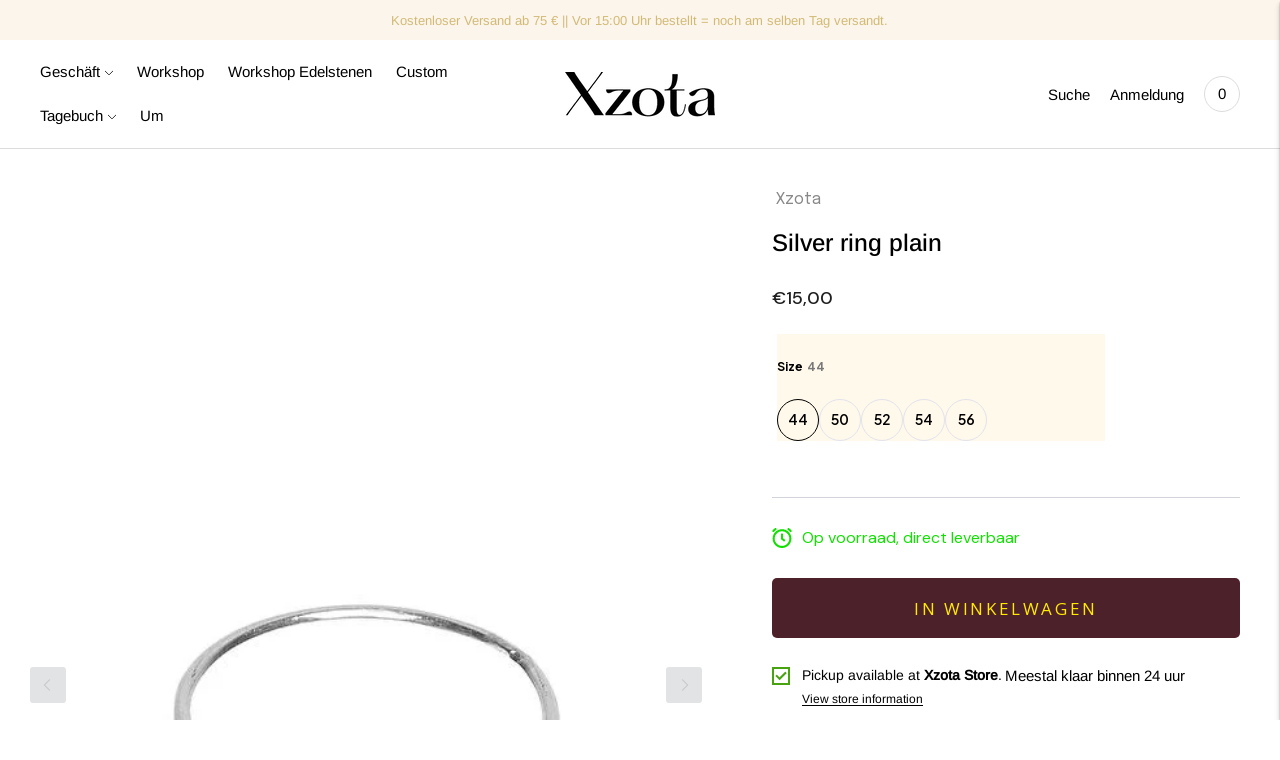

--- FILE ---
content_type: text/html; charset=utf-8
request_url: https://xzota.com/devariants/26667636785252/?section_id=template--20115172852061__ecom-xzota-product-page-1-product
body_size: 12620
content:
<div id="shopify-section-template--20115172852061__ecom-xzota-product-page-1-product" class="shopify-section"> 
 
 
 
 <link rel="stylesheet" media="print" onload="this.media='all'" id="ecom-vendors-slider_css" href="https://cdn.ecomposer.app/vendors/css/ecom-swiper@11.css" /><link rel="stylesheet" media="print" onload="this.media='all'" id="ecom-vendors-modal_css" href="https://cdn.ecomposer.app/vendors/css/ecom_modal.css" /><link rel="stylesheet" media="all" id="ecom-vendors-css_ecomposer_base" href="https://cdn.ecomposer.app/vendors/css/ecom-base.css?v=1.6" /><noscript><link rel="stylesheet" media="all" onload="this.media='all'" id="ecom-vendors-slider_css" href="https://cdn.ecomposer.app/vendors/css/ecom-swiper@11.css" /><link rel="stylesheet" media="all" onload="this.media='all'" id="ecom-vendors-modal_css" href="https://cdn.ecomposer.app/vendors/css/ecom_modal.css" /><link rel="stylesheet" media="all" id="ecom-vendors-css_ecomposer_base" href="https://cdn.ecomposer.app/vendors/css/ecom-base.css?v=1.6" /></noscript><script type="text/javascript" asyc="async" id="ecom-vendors-slider_js" src="https://cdn.ecomposer.app/vendors/js/ecom-swiper@11.0.5.js" ></script><script type="text/javascript" asyc="async" id="ecom-vendors-modal_js" src="https://cdn.ecomposer.app/vendors/js/ecom_modal.js" ></script><script type="text/javascript" asyc="async" id="ecom-vendors-zoom_js" src="https://cdn.ecomposer.app/vendors/js/ecom_zoom.js" ></script><script type="text/javascript" asyc="async" id="ecom-vendors-shopify_option_selection_js" src="https://cdn.ecomposer.app/vendors/js/ecomposer_option_selection.js" ></script><script type="text/javascript" asyc="async" id="ecom-vendors-countdown_js" src="https://cdn.ecomposer.app/vendors/js/ecom-countdown.js?ver=2.0" ></script>
<link href="https://fonts.googleapis.com/css?family=Outfit:100,200,300,400,500,600,700,800,900&display=swap" rel="stylesheet"/><link href="https://fonts.googleapis.com/css?family=Jost:100,200,300,400,500,600,700,800,900&display=swap" rel="stylesheet"/><link href="https://fonts.googleapis.com/css?family=Epilogue:100,200,300,400,500,600,700,800,900&display=swap" rel="stylesheet"/><link href="https://fonts.googleapis.com/css?family=Open+Sans:100,200,300,400,500,600,700,800,900&display=swap" rel="stylesheet"/><link href="https://fonts.googleapis.com/css?family=DM+Sans:100,200,300,400,500,600,700,800,900&display=swap" rel="stylesheet"/><link href="https://fonts.googleapis.com/css?family=Plus+Jakarta+Sans:100,200,300,400,500,600,700,800,900&display=swap" rel="stylesheet"/><link href="https://fonts.googleapis.com/css?family=Playfair+Display:100,200,300,400,500,600,700,800,900&display=swap" rel="stylesheet"/><link href="https://fonts.googleapis.com/css?family=Lato:100,200,300,400,500,600,700,800,900&display=swap" rel="stylesheet"/><link href="https://fonts.googleapis.com/css?family=Inter:100,200,300,400,500,600,700,800,900&display=swap" rel="stylesheet"/><link href="https://fonts.googleapis.com/css?family=Be+Vietnam+Pro:100,200,300,400,500,600,700,800,900&display=swap" rel="stylesheet"/><link href="https://fonts.googleapis.com/css?family=Tenor+Sans:100,200,300,400,500,600,700,800,900&display=swap" rel="stylesheet"/><link href="https://fonts.googleapis.com/css?family=EB+Garamond:100,200,300,400,500,600,700,800,900&display=swap" rel="stylesheet"/>
<link href="//xzota.com/cdn/shop/t/12/assets/ecom-6542524278e55ece0809ef42.css?v=110224517153360684821733138969" rel="stylesheet" type="text/css" media="all" />
<script src="//xzota.com/cdn/shop/t/12/assets/ecom-6542524278e55ece0809ef42.js?v=150912347436292704061733138969" defer="defer"></script>
<script type="text/javascript" class="ecom-page-info">
 window.EComposer = window.EComposer || {};
 window.EComposer.TEMPLATE_ID="6542524278e55ece0809ef42";
 window.EComposer.TEMPLATE = {"template_id":"6542524278e55ece0809ef42","title":"Xzota product page 1","type":"product","slug":"ecom-xzota-product-page-1","plan_id":4};
 </script>
<div class="ecom-builder" id="ecom-xzota-product-page-1"><div class="ecom-sections" data-section-id="template--20115172852061__ecom-xzota-product-page-1-product">
 
 
<form method="post" action="/cart/add" id="product_form_15446093955421_ecom-hpy2oxvwvd9" accept-charset="UTF-8" class="ecom-product-form ecom-product-form--single ecom-click" enctype="multipart/form-data" product_id="15446093955421" data-product_id="15446093955421" data-product-id="15446093955421" data-handle="handle-24315"><input type="hidden" name="form_type" value="product" /><input type="hidden" name="utf8" value="✓" /><section class="ecom-row ecom-core ecom-section ecom-hpy2oxvwvd9" data-id="ecom-hpy2oxvwvd9" data-notice-content="This image is for preview only" style="z-index: inherit;"><div data-deep="1" class="core__row--columns"><div class="ecom-column ecom-core core__column--first ecom-e0yunt39in7"><div class="core__column--wrapper"><div class="ecom-column__overlay"><div class="ecom-overlay"></div></div><div class="core__blocks" index="0"><div class="core__blocks--body"><div class="ecom-block ecom-core core__block elmspace ecom-77w1ayfhbef" data-core-is="block"><div class="ecom-element ecom-product-single ecom-product-single__media" deep="1"><div class="ecom-product-single__media-wrapper 
 
 ecom-dont-has-many-images
 
 "><div class="ecom-product-single__media-container ecom-product-single__media--slider ecom-product-single__media--vertical ecom-product-single__media-tablet--horizontal ecom-product-single__media-mobile--horizontal"><div class="ecom-product-single__media--featured ecom-swiper-container" data-breakpoints="{&quot;0&quot;:{&quot;__screen_name&quot;:&quot;mobile&quot;},&quot;768&quot;:{&quot;__screen_name&quot;:&quot;tablet&quot;},&quot;1025&quot;:{&quot;__screen_name&quot;:&quot;desktop&quot;,&quot;slidesPerView&quot;:1,&quot;spaceBetween&quot;:0}}" data-priority="variant">
 
<div class="ecom-product-single__zoom-icon-wrapper ecom-pa ecom-flex ecom-zoom-position__bottomright">
 <div class="ecom-product-single__zoom-icon ecom-flex">
 <svg xmlns="http://www.w3.org/2000/svg" viewBox="0 0 32 32" fill="currentColor"><path d="M 4 4 L 4 13 L 6 13 L 6 7.4375 L 14.5625 16 L 6 24.5625 L 6 19 L 4 19 L 4 28 L 13 28 L 13 26 L 7.4375 26 L 16 17.4375 L 24.5625 26 L 19 26 L 19 28 L 28 28 L 28 19 L 26 19 L 26 24.5625 L 17.4375 16 L 26 7.4375 L 26 13 L 28 13 L 28 4 L 19 4 L 19 6 L 24.5625 6 L 16 14.5625 L 7.4375 6 L 13 6 L 13 4 Z"></path></svg>
 </div>
 </div>
 
 
 
 
 
 <div class="ecom-swiper-wrapper ecom-product-single__media--images ecom-swiper-wrapper ecom-product-single__media--images-layout__slider">
 
 
 
 
 
 
 
 
 
 <div class="ecom-product-single__media--image ecom-swiper-slide ecom-flex ecom-image-align-right ecom-image-align---tablet ecom-image-align---mobile ecom-product-single__media--image" data-index="0" data-variant_id="" style="--img_padding: 100.0%;--img_padding__tablet: 100.0%;--img_padding__mobile: 100.0%;" data-half-width="50.0" data-full-width="100.0"><img src="//xzota.com/cdn/shop/files/684d6538e45b1_atelier-rebul-1895-hand-body-lotion-250ml-773549.webp?v=1749902651&amp;width=1946" alt="1895 Enriching hand &amp; body lotion 250 ml" srcset="//xzota.com/cdn/shop/files/684d6538e45b1_atelier-rebul-1895-hand-body-lotion-250ml-773549.webp?v=1749902651&amp;width=246 246w, //xzota.com/cdn/shop/files/684d6538e45b1_atelier-rebul-1895-hand-body-lotion-250ml-773549.webp?v=1749902651&amp;width=493 493w, //xzota.com/cdn/shop/files/684d6538e45b1_atelier-rebul-1895-hand-body-lotion-250ml-773549.webp?v=1749902651&amp;width=600 600w, //xzota.com/cdn/shop/files/684d6538e45b1_atelier-rebul-1895-hand-body-lotion-250ml-773549.webp?v=1749902651&amp;width=713 713w, //xzota.com/cdn/shop/files/684d6538e45b1_atelier-rebul-1895-hand-body-lotion-250ml-773549.webp?v=1749902651&amp;width=823 823w, //xzota.com/cdn/shop/files/684d6538e45b1_atelier-rebul-1895-hand-body-lotion-250ml-773549.webp?v=1749902651&amp;width=990 990w, //xzota.com/cdn/shop/files/684d6538e45b1_atelier-rebul-1895-hand-body-lotion-250ml-773549.webp?v=1749902651&amp;width=1100 1100w, //xzota.com/cdn/shop/files/684d6538e45b1_atelier-rebul-1895-hand-body-lotion-250ml-773549.webp?v=1749902651&amp;width=1206 1206w, //xzota.com/cdn/shop/files/684d6538e45b1_atelier-rebul-1895-hand-body-lotion-250ml-773549.webp?v=1749902651&amp;width=1346 1346w, //xzota.com/cdn/shop/files/684d6538e45b1_atelier-rebul-1895-hand-body-lotion-250ml-773549.webp?v=1749902651&amp;width=1426 1426w, //xzota.com/cdn/shop/files/684d6538e45b1_atelier-rebul-1895-hand-body-lotion-250ml-773549.webp?v=1749902651&amp;width=1646 1646w, //xzota.com/cdn/shop/files/684d6538e45b1_atelier-rebul-1895-hand-body-lotion-250ml-773549.webp?v=1749902651&amp;width=1946 1946w" width="1946" height="1946" loading="eager" class="ecom-image-default" ecom-modal-source="//xzota.com/cdn/shop/files/684d6538e45b1_atelier-rebul-1895-hand-body-lotion-250ml-773549.webp?v=1749902651" ecom-modal="image" fetchpriority="high">
 
 
 </div>
 

 
 </div>
 
 <div class="ecom-swiper-pagination"></div>
 <div class="ecom-swiper-button-next ecom-swiper-controls" style="display: flex">
 <svg xmlns="http://www.w3.org/2000/svg" viewBox="0 0 32 32" fill="currentColor"><path d="M 12.96875 4.28125 L 11.53125 5.71875 L 21.8125 16 L 11.53125 26.28125 L 12.96875 27.71875 L 23.96875 16.71875 L 24.65625 16 L 23.96875 15.28125 Z"></path></svg>
 </div>
 <div class="ecom-swiper-button-prev ecom-swiper-controls" style="display: flex">
 <svg xmlns="http://www.w3.org/2000/svg" viewBox="0 0 32 32" fill="currentColor"><path d="M 19.03125 4.28125 L 8.03125 15.28125 L 7.34375 16 L 8.03125 16.71875 L 19.03125 27.71875 L 20.46875 26.28125 L 10.1875 16 L 20.46875 5.71875 Z"></path></svg>
 </div>
 
 </div><div class="ecom-product-single__media--thumbs ecom-product-single__init-thumb-hidden ecom-swiper-container" data-breakpoints="{&quot;0&quot;:{&quot;__screen_name&quot;:&quot;mobile&quot;,&quot;slidesPerView&quot;:3,&quot;spaceBetween&quot;:4,&quot;thumbnail_position&quot;:&quot;column&quot;},&quot;768&quot;:{&quot;__screen_name&quot;:&quot;tablet&quot;,&quot;slidesPerView&quot;:4,&quot;spaceBetween&quot;:10,&quot;thumbnail_position&quot;:&quot;column&quot;},&quot;1025&quot;:{&quot;__screen_name&quot;:&quot;desktop&quot;,&quot;slidesPerView&quot;:&quot;auto&quot;,&quot;spaceBetween&quot;:10,&quot;thumbnail_position&quot;:&quot;row-reverse&quot;}}"></div></div></div><div class="ecom-hidden-content">
 <script type="application/json" id="Product-model-15446093955421">
 []
 </script>
 </div></div></div> </div></div></div></div> <div class="ecom-column ecom-core core__column--last ecom-uio0q5s7ke"><div class="core__column--wrapper"><div class="ecom-column__overlay"><div class="ecom-overlay"></div></div><div class="core__blocks" index="1"><div class="core__blocks--body"><div class="ecom-block ecom-core core__block elmspace ecom-9ily7399wfo" data-core-is="row"><div class="ecom-row ecom-core core__block ecom-7pvjlwxnkba" data-id="ecom-7pvjlwxnkba" data-notice-content="This image is for preview only" style="z-index: inherit;"><div data-deep="2" class="core__row--columns"><div class="ecom-column ecom-core core__column--first core__column--last ecom-7yjdhu9jmx9"><div class="core__column--wrapper"><div class="ecom-column__overlay"><div class="ecom-overlay"></div></div><div class="core__blocks" index="0"><div class="core__blocks--body"><div class="ecom-block ecom-core core__block elmspace ecom-zvhga4yqwch" data-core-is="block"><div class="ecom-element ecom-product-single ecom-product-single__attributes" deep="2"><div class="ecom-product-single__attributes-wrapper"><div class="ecom-product-single__attributes-container">
 <table>
 
 
 <tr>
 <td class="table-title"></td>
 <td>
 <div class="ecom-product-option-table-list__link">
 <a href="/collections/vendors?q=Xzota" title="Xzota">Xzota</a>
 </div>
 </td>
 </tr>
 
 
 </table>
 </div></div></div></div> <div class="ecom-block ecom-core core__block elmspace ecom-lku6ym9m3h" data-core-is="block"><div class="ecom-element ecom-product-single ecom-product-single__title" deep="2"><div class="ecom-product-single__title-wrapper"><div class="ecom-product-single__title-container"><h1 class="ecom-product__heading" href="/products/handle-24315" title="1895 Enriching hand & body lotion 250 ml">1895 Enriching hand & body lotion 250 ml</h1></div></div></div></div> <div class="ecom-animation ecom-block ecom-core core__block ecom-nklddird97i" data-core-is="block"><div class="ecom-element ecom-product-single ecom-product-single__price" deep="2"><div class="ecom-product-single__price-wrapper"><div class="ecom-product-single__price-container"><div class="ecom-product-single__price-container-grid"><div class="ecom-product-single ecom-product-single__price--prices"><div class="ecom-product-single__price--sale  ecom-product-single__price-normal " data-price="2300">€23,00
</div>
 
 <div class="ecom-product-single__price--regular"style="display:none" >
</div>
 <div class="ec-product__tax caption rte"></div></div><div class="ecom-product-single__price--badges-wrapper">
 <div class="ecom-product-single__price--badges"><span class="ecom-product-single__price--badges-sale" data-have-sale="" data-text=" {price}% OFF" data-sale="" data-type="percent" style="">
 {price}% OFF
 </span>
 <span class="ecom-product-single__price--badges-sold-out"  style="display:none" >
 Sold out
 </span>
 </div>
 </div></div><div class="ecom-product-single-afterpay">
 
 </div></div></div></div></div> <div class="ecom-block ecom-core core__block elmspace ecom-tabnzfzn4eq" data-core-is="block"><div class="ecom-element ecom-product-single ecom-product-single__variant-picker" deep="2"><div class="ecom-product-single__variant-picker-wrapper ecom_not_hide_dropdown_arrow"><div class="ecom-product-single__variant-picker-container " data-picker-type="color" data-ecom-placeholder=""><div class="ecom-product-single__variant-picker--main">
 

 

 <div class="ecom-product-single__picker-option-size">
 <span class="ecom-product-single__picker-radio-label ecom-product-single__picker--option-label" data-option-index="0">
 <span class="ecom-product-variant--option-label-text">Size</span>
 </span>
 
 <ul class="ecom-product-single__picker-radio-list">
 
 <li class="ecom-product-single__swatch-item ecom-product-single__picker-radio-list-item ecom-button-active" data-option-index="0" data-value="Default Title">
 Default Title
 </li>
 
 </ul>
 
 </div>
 </div><div class="ecom-product-single__variant-picker--options">
 <select name="id" class="ecom-product-single-select-id " data-product-id="15446093955421" data-json-product="product-json-15446093955421-ecom-tabnzfzn4eq" id="ecom-variant-selector-15446093955421-ecom-tabnzfzn4eq">
 
 
 <option value="57782880698717"  selected="selected" >Default Title</option>
 
 </select>
 </div><div class="ecom-product-single__variant-picker--json">
 <script type="application/json" id="product-json-15446093955421-ecom-tabnzfzn4eq">{
    "id":  15446093955421,
    "title":  "1895 Enriching hand \u0026 body lotion 250 ml",
    "handle":  "handle-24315",
    "price":  2300,
    "price_min":  2300,
    "price_max":  2300,
    "available":  true,
    "price_varies":  false,
    "compare_at_price":  null,
    "compare_at_price_min":  0,
    "compare_at_price_max":  0,
    "compare_at_price_varies":  false,
    "options_with_values": [{"name":"Size","position":1,"values":["Default Title"]}],
    "variants": [{
            "id":  57782880698717,
            "title": " default-title",
            "option1":  "Default Title",
            "option2":null,
            "option3":null,
            "sku":  "90018",
            "requires_shipping":  true,
            "taxable":  true,
            "selling_plan_allocations":null,
            "featured_image":null,
            "available":  true,
            "public_title": " default-title",
            "options":   ["Default Title"],
            "price":  2300,
            "weight":  0,
            "unit_price": null,
            "unit_price_measurement": {
                "measured_type": null,
                "quantity_value": null,
                "quantity_unit": null,
                "reference_value": null,
                "reference_unit": null
            },
            "compare_at_price":  null,
            "inventory_quantity":  6,
            "inventory_management":  "shopify",
            "inventory_policy":  "deny",
            "next_incoming_date": null,
            "barcode":  null
        }],
    "featured_image":  "\/\/xzota.com\/cdn\/shop\/files\/684d6538e45b1_atelier-rebul-1895-hand-body-lotion-250ml-773549.webp?v=1749902651",
    "options": ["Size"]
}</script>
 </div></div></div></div></div> <div class="ecom-block ecom-core core__block elmspace ecom-9c1wib5jcje" data-core-is="block"><div class="ecom__element ecom-element element__divi" deep="2"><div class="ecom__element-divi" style="--divi-line-height: 1px;"><div class="divi-line divi-style" style="display: block;"></div><div class="divi-cont" style="--flex-desktop: 0.5; --flex-tablet: 0.5; --flex-mobile: 0.5; --divider-width: auto; --divider-width-tablet: auto; --divider-width-mobile: auto; display: none;"><div class="divi-cont-before divi-style" style="display: block;"></div><div class="divi-cont-after divi-style" style="display: block;"></div></div></div></div></div> <div class="ecom-block ecom-core core__block ecom-ggy2dgbnay" data-core-is="block"><div class="ecom-element ecom-product-single ecom-product-single__inventory" deep="2"><div class="ecom-product-single__inventory-wrapper"><div class="ecom-product-single__inventory-container"><span class="ecom-product-single__inventory-icon"></span><div class="ecom-product-single__inventory-content"><p
 class="ecom-product-single__inventory-status ecom-product-single-status--instock"
 data-product_id = "15446093955421"
 data-hide_day_of_the_week="undefined"
 data-format="undefined"
 data-variant="57782880698717"
 data-instock-text="Op voorraad, direct leverbaar"
 data-outstock-text="Niet meer leverbaar"
 data-inventory-text=""
 data-show-less-than="0"
 data-preorder-text="Preorder text"
 data-show-next-incoming-date="false"
 data-unavailable-text="niet beschikbaar"
 data-incoming-date-text="Variant is out of stock. The product will available at: {next_incoming_date}"
 >
 Op voorraad, direct leverbaar
 </p>
 </div></div></div></div></div> <div class="ecom-block ecom-core core__block elmspace ecom-zmfyptcyr7j" data-core-is="block"><div class="ecom-element ecom-product-single ecom-product-single__add-to-cart" deep="2"><div class="ecom-product-single__add-to-cart-wrapper"><div class="ecom-product-single__add-to-cart-container"><div class="ecom-product-single__add-to-cart-buttons"><div class="ecom-product-single__add-to-cart-buttons-wrapper"><button type="submit" class="ecom-product-single__add-to-cart--submit ecom-flex" data-text-add-cart="In Winkelwagen" data-text-pre-order="Pre Order" data-text-unavailable="Unavailable" data-text-outstock="Momenteel niet op voorraad" data-text-added-cart="Toegevoegd" data-message-added-cart="Added to cart" data-href="#" data-target="" data-action="cart" data-variant-id="57782880698717" name="add"><span class="ecom-add-to-cart-text">In Winkelwagen</span><span class="ecom__element--button-icon"></span></button></div></div></div></div></div></div> <div class="ecom-block ecom-core core__block ecom-zy9lkgx955k" data-core-is="block"><div class="ecom-element ecom-product-single ecom-product-single__wishlist" deep="2"><div class="ecom-product-single__wishlist-wrapper"><div class="ecom-product-single__wishlist-container" data-wishlist-app="growave" data-ecom-placeholder="">
 
 
 






 

</div></div></div></div> <div class="ecom-block ecom-core core__block ecom-pwdvy6gugdl" data-core-is="block"><div class="ecom-element ecom-product-single ecom-product-single__pickup-availability" deep="2"><div class="ecom-product-single__pickup-availability-wrapper"><div class="ecom-product-single__pickup-availability-container" data-section-id="template--20115172852061__ecom-xzota-product-page-1-product"><div style="display: none;">Start-EComposer-custom-liquid-pickup</div><div class="ecom-product-single__pickup-availability-items">
 
<div class="ecom-product-single__pickup-availability-item" data-variant_id="57782880698717">
 <div class="ecom-product-single__pickup-availability-info"><div class="ecom-product-single__pickup-availability-content">
 <div class="ecom-product-single__pickup-availability--icon"><span class="ecom-icon-pickup-available"><svg width="18" height="18" viewBox="0 0 18 18" fill="currentColor" xmlns="http://www.w3.org/2000/svg"><path d="M7.6 13.2L14.65 6.15L13.25 4.75L7.6 10.4L4.75 7.55L3.35 8.95L7.6 13.2ZM0 18V0H18V18H0ZM2 16H16V2H2V16Z" fill="#48A311"></path></svg></span></div>
 <p class="ecom-product-single__pickup-availability-info--caption-large">
 
 Pickup available at <span class="ecom-color-foreground">Xzota Store</span>.
 
 </p>
 <p class="ecom-product-single__pickup-availability-info--caption">Meestal klaar binnen 24 uur</p>
 </div>
 <div class="ecom-product-single__pickup-availability-container-button ecom-button-default">
 <button type="button" class="ecom-product-single__pickup-availability--button">View store information</button>
 </div></div>
 <div class="ecom-product-single__pickup-availability--detail">
 <div class="ecom-product-single__pickup-modal__content" style="
 left: 0;
 right:auto;
 animation: linear .3s leftright;
 ">
 <div class="ecom-product-single__pickup-close-modal" title="Close">
 <svg xmlns="http://www.w3.org/2000/svg" width="16" height="16" fill="currentColor" class="bi bi-x" viewBox="0 0 16 16">
 <path d="M4.646 4.646a.5.5 0 0 1 .708 0L8 7.293l2.646-2.647a.5.5 0 0 1 .708.708L8.707 8l2.647 2.646a.5.5 0 0 1-.708.708L8 8.707l-2.646 2.647a.5.5 0 0 1-.708-.708L7.293 8 4.646 5.354a.5.5 0 0 1 0-.708z"/>
 </svg>
 </div>
 <div class="pickup-availability-header">
 <h2 class="ecom-product-single__pickup-availability--title">1895 Enriching hand &amp; body lotion 250 ml</h2><p class="ecom-product-single__pickup-availability--variant">Size:&nbsp;<span>Default Title</span></p></div>
 <div class="ecom-product-single__pickup-availability--content">
 <ul class="ecom-product-single__pickup-availability--list" role="list"><li class="ecom-product-single__pickup-availability--list-item">
 <h3 class="ecom-product-single__pickup-availability--list-item-heading">Xzota Store</h3>
 <p class="ecom-product-single__pickup-availability--list-item-caption-large"><span class="ecom-icon-pickup-available"><svg width="18" height="18" viewBox="0 0 18 18" fill="currentColor" xmlns="http://www.w3.org/2000/svg"><path d="M7.6 13.2L14.65 6.15L13.25 4.75L7.6 10.4L4.75 7.55L3.35 8.95L7.6 13.2ZM0 18V0H18V18H0ZM2 16H16V2H2V16Z" fill="#48A311"></path></svg></span> Pickup available, meestal klaar binnen 24 uur
 </p><address class="ecom-product-single__pickup-availability--list-item-address">
 <p>Nieuwe binnenweg 304F<br>3021 GT Rotterdam<br>Nederland</p>
</address>
 </li></ul>
 </div>
 </div>
 </div>
 </div>
 </div>
 
 <div style="display: none;">End-EComposer-custom-liquid-pickup</div></div></div><div class="ecom-pickup-availability__loading ecom-dn"><svg xmlns="http://www.w3.org/2000/svg" xmlns:xlink="http://www.w3.org/1999/xlink" width="48px" height="48px" viewBox="0 0 100 100" preserveAspectRatio="xMidYMid" style="margin: auto; background: none; display: block; shape-rendering: auto;"><path d="M10 50A40 40 0 0 0 90 50A40 42 0 0 1 10 50" fill="#0a0a0a" stroke="none"><animateTransform attributeName="transform" type="rotate" dur="0.5434782608695652s" repeatCount="indefinite" keyTimes="0;1" values="0 50 51;360 50 51"></animateTransform></path></svg></div></div></div> <div class="ecom-block ecom-core core__block ecom-s5powxi42s" data-core-is="block"><div class="ecom-element ecom-base-iconlist" deep="2"><ul class="ecom-iconlist--list" data-layout="default"><li class="ecom-iconlist--item ecom-html"><div class="ecom-iconlist--container"><span class="ecom-iconlist--icon" data-image="false"><svg version="1.1" id="lni_lni-delivery" xmlns="http://www.w3.org/2000/svg" xmlns:xlink="http://www.w3.org/1999/xlink" x="0px" y="0px" viewBox="0 0 64 64" style="enable-background:new 0 0 64 64;" xml:space="preserve" fill="currentColor"><path d="M58.2,11.5H26.9c-2.5,0-4.6,2.1-4.6,4.6v0.7H8.6c-0.9,0-1.7,0.5-2.1,1.3l-5,10.1c-0.2,0.3-0.2,0.7-0.2,1.1v15.6c0,1,0.8,1.8,1.8,1.8h2.9c0.5,3.6,3.6,6.3,7.3,6.3s6.8-2.8,7.3-6.3h3.5H42c0.5,3.6,3.6,6.3,7.3,6.3s6.8-2.8,7.3-6.3h3.7c1.4,0,2.5-1.1,2.5-2.5V16C62.8,13.5,60.7,11.5,58.2,11.5z M9.3,20.2h13.1v7H5.8L9.3,20.2z M13.2,49.4c-2.2,0-3.9-1.8-3.9-3.9s1.8-3.9,3.9-3.9s3.9,1.8,3.9,3.9S15.4,49.4,13.2,49.4z M13.2,38.1c-3.2,0-6,2.1-7,5H4.8V30.8h17.6v12.3h-2.1C19.2,40.2,16.5,38.1,13.2,38.1z M49.3,49.4c-2.2,0-3.9-1.8-3.9-3.9s1.8-3.9,3.9-3.9s3.9,1.8,3.9,3.9S51.4,49.4,49.3,49.4z M59.3,43.1h-3c-1-2.9-3.8-5-7-5s-6,2.1-7,5H25.8V16c0-0.6,0.5-1.1,1.1-1.1h31.3c0.6,0,1.1,0.5,1.1,1.1V43.1z"></path></svg></span><div class="ecom-iconlist-content"><p class="ecom-iconlist--title">voor 17:00 besteld binnen 2-5 werkdagen geleverd</p></div></div></li></ul></div></div> <div class="ecom-block ecom-core core__block ecom-y42xf5aujbp" data-core-is="block"><div class="ecom-element ecom-base-iconlist" deep="2"><ul class="ecom-iconlist--list" data-layout="default"><li class="ecom-iconlist--item ecom-html"><div class="ecom-iconlist--container"><span class="ecom-iconlist--icon" data-image="false"><svg xmlns="http://www.w3.org/2000/svg" viewBox="0 0 576 512" fill="currentColor"><path d="M48 416C48 424.8 55.16 432 64 432H267.1C274.8 449.5 284.4 465.7 296.2 480H64C28.65 480 0 451.3 0 416V189.6C0 180.6 1.879 171.8 5.516 163.6L47.11 70.01C57.38 46.89 80.3 32 105.6 32H342.4C367.7 32 390.6 46.9 400.9 70.01L442.5 163.6C446.1 171.8 448 180.6 448 189.6V192.7C442.7 192.2 437.4 192 432 192C405.8 192 380.9 197.7 358.6 208H48L48 416zM342.4 80H248V160H388.4L357 89.5C354.5 83.72 348.7 80 342.4 80V80zM59.64 160H200V80H105.6C99.27 80 93.54 83.72 90.97 89.5L59.64 160zM576 368C576 447.5 511.5 512 432 512C352.5 512 288 447.5 288 368C288 288.5 352.5 224 432 224C511.5 224 576 288.5 576 368zM476.7 324.7L416 385.4L387.3 356.7C381.1 350.4 370.9 350.4 364.7 356.7C358.4 362.9 358.4 373.1 364.7 379.3L404.7 419.3C410.9 425.6 421.1 425.6 427.3 419.3L499.3 347.3C505.6 341.1 505.6 330.9 499.3 324.7C493.1 318.4 482.9 318.4 476.7 324.7H476.7z"></path></svg></span><div class="ecom-iconlist-content"><p class="ecom-iconlist--title">Gratis thuisbezorg vanaf €100</p></div></div></li></ul></div></div> <div class="ecom-block ecom-core core__block ecom-42l88nhwpq" data-core-is="block"><div class="ecom-element ecom-base-iconlist" deep="2"><ul class="ecom-iconlist--list" data-layout="default"><li class="ecom-iconlist--item ecom-html"><div class="ecom-iconlist--container"><span class="ecom-iconlist--icon" data-image="false"><svg xmlns="http://www.w3.org/2000/svg" width="52" height="52" viewBox="0 0 24 24" fill="none" stroke="currentColor" stroke-width="2" stroke-linecap="round" stroke-linejoin="round" class="feather feather-package"><line x1="16.5" y1="9.4" x2="7.5" y2="4.21"></line><path d="M21 16V8a2 2 0 0 0-1-1.73l-7-4a2 2 0 0 0-2 0l-7 4A2 2 0 0 0 3 8v8a2 2 0 0 0 1 1.73l7 4a2 2 0 0 0 2 0l7-4A2 2 0 0 0 21 16z"></path><polyline points="3.27 6.96 12 12.01 20.73 6.96"></polyline><line x1="12" y1="22.08" x2="12" y2="12"></line></svg></span><div class="ecom-iconlist-content"><p class="ecom-iconlist--title">14 dagen bedenktijd</p></div></div></li></ul></div></div> </div></div></div></div> </div><div class="ecom-section__overlay"><div class="ecom-overlay"></div></div> </div></div> <div class="ecom-block ecom-core core__block elmspace ecom-yqde36fqd8i" data-core-is="group"><div class="ecom-core ecom-group core__block ecom-ecq0diujrp8"> <div class="core__group--wrapper ecom-accordion__wrapper ecom-flex ecom-column ecom-w__full ecom__element ecom__accordion ecom-accordion-close-all" data-r="" style=""><div class="core__group--items"><div id="ecom-ebkqa44hnku" class="core__group--item ecom-accordion__item" data-id="ecom-ebkqa44hnku"><div class="ecom-accordion__title ecom-flex ecom-w__full ecom-al_center ecom-items" data-target="#undefined"><div class="ecom-accordion_nav--icon ecom-items--icon" style="order: 0;"><svg version="1.1" id="lni_lni-plus" xmlns="http://www.w3.org/2000/svg" xmlns:xlink="http://www.w3.org/1999/xlink" x="0px" y="0px" viewBox="0 0 64 64" style="enable-background:new 0 0 64 64;" xml:space="preserve" fill="currentColor">
<path d="M61,30.3H33.8V3c0-1-0.8-1.8-1.8-1.8S30.3,2,30.3,3v27.3H3c-1,0-1.8,0.8-1.8,1.8S2,33.8,3,33.8h27.3V61c0,1,0.8,1.8,1.8,1.8
	s1.8-0.8,1.8-1.8V33.8H61c1,0,1.8-0.8,1.8-1.8S62,30.3,61,30.3z"></path>
</svg></div><div class="ecom-accordion_nav--icon ecom-items--icon ecom-items-icon-active" style="order: 0;"><svg version="1.1" id="lni_lni-minus" xmlns="http://www.w3.org/2000/svg" xmlns:xlink="http://www.w3.org/1999/xlink" x="0px" y="0px" viewBox="0 0 64 64" style="enable-background:new 0 0 64 64;" xml:space="preserve" fill="currentColor">
<g>
	<path d="M61,33.8H3c-1,0-1.8-0.8-1.8-1.8c0-1,0.8-1.8,1.8-1.8h58c1,0,1.8,0.8,1.8,1.8C62.8,33,62,33.8,61,33.8z"></path>
</g>
</svg></div><div class="ecom-accordion_wrapper-info ecom-flex ecom-al_center"><span class="ecom-items--icon ecom-accordion_icon-title" data-image="false"></span><h3 class="ecom-accordion__title-text ecom-items--text">Addition informations</h3></div></div><div class="core__group--body ecom-accordion__body"><div class="core__blocks" index="0"><div class="core__blocks--body"><div class="ecom-block ecom-core core__block elmspace ecom-kv53gknqk28" data-core-is="block"><div class="ecom-element ecom-product-single ecom-product-single__attributes" deep="1"><div class="ecom-product-single__attributes-wrapper"><div class="ecom-product-single__attributes-container">
 <table><tr>
 <td class="table-title">Product options</td>
 <td>
 <ul class="ecom-product-option-table-list">
 
 <li>
 <span>
 Size
 </span>
 <span>
 Default Title
 </span>
 </li>
 
 </ul>
 </td>
 </tr>
 <tr>
 <td class="table-title">Product vendor</td>
 <td>
 <div class="ecom-product-option-table-list__link">
 <a href="/collections/vendors?q=Xzota" title="Xzota">Xzota</a>
 </div>
 </td>
 </tr>
 
<tr>
 <td class="table-title">Product tags</td>
 <td>
 <div class="ecom-product-option-table-list__link">
 <a href="/collections/all/home" title="Home" >Home</a>
,
 <a href="/collections/all/homeaccessoires" title="Homeaccessoires" >Homeaccessoires</a>

 </div>
 </td>
 </tr><tr>
 <td class="table-title">Product collections</td>
 <td>
 <div class="ecom-product-option-table-list__link">
 
 <a href="/collections/home" title="Home - Lifestyle">Home - Lifestyle</a>,
 
 <a href="/collections/presentatie-materiaal" title="Jewelry storage">Jewelry storage</a>
 
 </div>
 </td>
 </tr></table>
 </div></div></div></div> </div></div></div></div><div id="ecom-0cspghvu2gzg" class="core__group--item ecom-accordion__item" data-id="ecom-0cspghvu2gzg"><div class="ecom-accordion__title ecom-flex ecom-w__full ecom-al_center ecom-items" data-target="#undefined"><div class="ecom-accordion_nav--icon ecom-items--icon" style="order: 0;"><svg version="1.1" id="lni_lni-plus" xmlns="http://www.w3.org/2000/svg" xmlns:xlink="http://www.w3.org/1999/xlink" x="0px" y="0px" viewBox="0 0 64 64" style="enable-background:new 0 0 64 64;" xml:space="preserve" fill="currentColor">
<path d="M61,30.3H33.8V3c0-1-0.8-1.8-1.8-1.8S30.3,2,30.3,3v27.3H3c-1,0-1.8,0.8-1.8,1.8S2,33.8,3,33.8h27.3V61c0,1,0.8,1.8,1.8,1.8
	s1.8-0.8,1.8-1.8V33.8H61c1,0,1.8-0.8,1.8-1.8S62,30.3,61,30.3z"></path>
</svg></div><div class="ecom-accordion_nav--icon ecom-items--icon ecom-items-icon-active" style="order: 0;"><svg version="1.1" id="lni_lni-minus" xmlns="http://www.w3.org/2000/svg" xmlns:xlink="http://www.w3.org/1999/xlink" x="0px" y="0px" viewBox="0 0 64 64" style="enable-background:new 0 0 64 64;" xml:space="preserve" fill="currentColor">
<g>
	<path d="M61,33.8H3c-1,0-1.8-0.8-1.8-1.8c0-1,0.8-1.8,1.8-1.8h58c1,0,1.8,0.8,1.8,1.8C62.8,33,62,33.8,61,33.8z"></path>
</g>
</svg></div><div class="ecom-accordion_wrapper-info ecom-flex ecom-al_center"><span class="ecom-items--icon ecom-accordion_icon-title" data-image="false"></span><h3 class="ecom-accordion__title-text ecom-items--text">Description</h3></div></div><div class="core__group--body ecom-accordion__body"><div class="core__blocks" index="1"><div class="core__blocks--body"><div class="ecom-block ecom-core core__block elmspace ecom-ahpdlf3mr8k" data-core-is="block"><div class="ecom-element ecom-product-single ecom-product-single__description" deep="1"><div class="ecom-product-single__description-wrapper"><div class="ecom-product-single__description-container" data-show-type="full"><div class="ecom-product-single__description--paragraph" style="max-height: var(--ecom-description-height);"><p><strong>Deze Hand &amp; Body Lotion voedt en hydrateert de huid en heeft een betoverende geur.</strong><br><br><span>Het icoon van deze collectie is de slang en kom van Hygiea, het symbool van de godin van gezondheid en farmacie, en de dochter van Asclepius, de Griekse god van de geneeskunde. De Hygiea-schaal is een internationaal symbool voor apotheek.</span><br><br><span>Dit product is verrijkt met sheaboter, arganolie en hyaluronzuur om je huid te hydrateren en glad te laten aanvoelen. Het is ook perfect te combineren met onze 1895 Handzeep.</span></p></div></div></div></div></div> </div></div></div></div><div id="ecom-cm1u8gsa8gb" class="core__group--item ecom-accordion__item" data-id="ecom-cm1u8gsa8gb"><div class="ecom-accordion__title ecom-flex ecom-w__full ecom-al_center ecom-items" data-target="#undefined"><div class="ecom-accordion_nav--icon ecom-items--icon" style="order: 0;"><svg version="1.1" id="lni_lni-plus" xmlns="http://www.w3.org/2000/svg" xmlns:xlink="http://www.w3.org/1999/xlink" x="0px" y="0px" viewBox="0 0 64 64" style="enable-background:new 0 0 64 64;" xml:space="preserve" fill="currentColor">
<path d="M61,30.3H33.8V3c0-1-0.8-1.8-1.8-1.8S30.3,2,30.3,3v27.3H3c-1,0-1.8,0.8-1.8,1.8S2,33.8,3,33.8h27.3V61c0,1,0.8,1.8,1.8,1.8
	s1.8-0.8,1.8-1.8V33.8H61c1,0,1.8-0.8,1.8-1.8S62,30.3,61,30.3z"></path>
</svg></div><div class="ecom-accordion_nav--icon ecom-items--icon ecom-items-icon-active" style="order: 0;"><svg version="1.1" id="lni_lni-minus" xmlns="http://www.w3.org/2000/svg" xmlns:xlink="http://www.w3.org/1999/xlink" x="0px" y="0px" viewBox="0 0 64 64" style="enable-background:new 0 0 64 64;" xml:space="preserve" fill="currentColor">
<g>
	<path d="M61,33.8H3c-1,0-1.8-0.8-1.8-1.8c0-1,0.8-1.8,1.8-1.8h58c1,0,1.8,0.8,1.8,1.8C62.8,33,62,33.8,61,33.8z"></path>
</g>
</svg></div><div class="ecom-accordion_wrapper-info ecom-flex ecom-al_center"><span class="ecom-items--icon ecom-accordion_icon-title" data-image="false"></span><h3 class="ecom-accordion__title-text ecom-items--text">Reviews</h3></div></div><div class="core__group--body ecom-accordion__body"><div class="core__blocks" index="2"><div class="core__blocks--body"><div class="ecom-block ecom-core core__block elmspace ecom-n6y7kv7m06h" data-core-is="block"><div class="ecom-element ecom-product-single ecom-product-single__review" deep="1"><div class="ecom-product-single__review-wrapper" data-review-platform="growave"><div class="ecom-product-single__review-container">
 
 

  
  
  
  
  
    
    
    
    
    
    <div id="ssw-widget-recommends-html" class="gw-container ssw-html-widget ssw-new-widget ssw-review-widget-lazyload" data-request-url="review/index" data-product_id="15446093955421" data-new_widget="1" data-additional_params="new_widget" tabindex="0" aria-label="Recensie widget"></div>
  


 
</div></div></div></div> </div></div></div></div></div></div> </div></div> </div></div></div></div> </div><div class="ecom-section__overlay"><div class="ecom-overlay"></div></div> </section>
 
<input type="hidden" name="product-id" value="15446093955421" /><input type="hidden" name="section-id" value="template--20115172852061__ecom-xzota-product-page-1-product" /></form>
<section class="ecom-row ecom-core ecom-section ecom-6ev61rcx3b5" data-id="ecom-6ev61rcx3b5" data-notice-content="This image is for preview only" style="z-index: inherit;"><div data-deep="1" class="core__row--columns"><div class="ecom-column ecom-core core__column--first core__column--last ecom-oaqk9kbgny"><div class="core__column--wrapper"><div class="ecom-column__overlay"><div class="ecom-overlay"></div></div><div class="core__blocks" index="0"><div class="core__blocks--body"><div class="ecom-block ecom-core core__block elmspace ecom-c1mvczevye" data-core-is="block"><div class="ecom__element element__heading ecom-element ecom-html" data-stopdrag="true" deep="1"><h3 class="ecom__heading ecom-db">Maak je set compleet:</h3></div></div> <div class="ecom-animation ecom-block ecom-core core__block ecom-xr8vk5ey0ya" data-core-is="block" ecom-scrolling-animation="[{&quot;css&quot;:&quot;translateX&quot;,&quot;value&quot;:[]}]"><div class="ecom-element ecom-collection ecom-collection__product" deep="1"><div class="ecom-collection__product-wrapper"><div class="ecom-collection__product-container ecom-collection__product-container_featured"><div class="ecom-collection__product-main ecom-swiper-container ecom-collection_product_template_featured" data-option-swiper="{&quot;direction&quot;:&quot;horizontal&quot;,&quot;freeMode&quot;:false,&quot;loop&quot;:true,&quot;breakpoints&quot;:{&quot;0&quot;:{&quot;slidesPerView&quot;:3,&quot;spaceBetween&quot;:15},&quot;768&quot;:{&quot;slidesPerView&quot;:2,&quot;spaceBetween&quot;:15},&quot;1025&quot;:{&quot;slidesPerView&quot;:5,&quot;spaceBetween&quot;:10}},&quot;autoplay&quot;:{&quot;enabled&quot;:false,&quot;delay&quot;:0,&quot;pauseOnMouseEnter&quot;:false,&quot;disableOnInteraction&quot;:false,&quot;reverseDirection&quot;:false},&quot;speed&quot;:200,&quot;grabCursor&quot;:true,&quot;slideActiveClass&quot;:&quot;ecom-box-active&quot;,&quot;centeredSlides&quot;:false,&quot;watchOverflow&quot;:true,&quot;autoHeight&quot;:true,&quot;cubeEffect&quot;:{&quot;slideShadows&quot;:true,&quot;shadowOffset&quot;:20},&quot;creativeEffect&quot;:{},&quot;fadeEffect&quot;:{&quot;crossFade&quot;:true},&quot;pagination&quot;:{&quot;el&quot;:&quot;.ecom-swiper-pagination&quot;,&quot;type&quot;:&quot;bullets&quot;,&quot;clickable&quot;:true},&quot;navigation&quot;:{&quot;nextEl&quot;:&quot;.ecom-swiper-button-next&quot;,&quot;prevEl&quot;:&quot;.ecom-swiper-button-prev&quot;}}" data-week="[%-W] week%!W" data-day="[%-d] day%!D" data-hour="[%-H] hour%!H" data-minute="[%-M] minute%!M" data-second="[%-S] second%!S" data-sale="-%" data-review-platform="growave" data-countdown-shows="day,hour,minute,second" data-translate="false">

 

 
 
 
 

 
 
 <div class="ecom-swiper-wrapper
 ecom-collection__product--wrapper-items ecom-collection-product__layout-slider
 "
 data-grid-column="5"
 data-grid-column-tablet="2"
 data-grid-column-mobile="3"
 
 
 >
 
 
 
 
 
 
 
 
 

 
 
 
 <div class="ecom-collection__product-item ecom-swiper-slide" data-product-handle="xzota206081" data-style="absolute" ec-variant-init>
 <div
 class="ecom-collection__product-item--wrapper  ecom-flex-column ">
 <div class="ecom-collection__product-media-wrapper ecom-enable-hover--mobile  "
 ><a href="/collections/festive-collection/products/xzota206081" target="" title="Brass oval dark red resin ring" class="ecom-collection__product-item--inner ecom-image-default"><div class="ecom-collection__product-media--container">
 <div
 class="ecom-child-element ecom-collection__product-media ecom-collection__product-media--square
 ecom-collection__product-media--hover-effect"
 
 
 >
 <img srcset="//xzota.com/cdn/shop/files/Xzota_10_mei10_533x.jpg?v=1690477656 533w,//xzota.com/cdn/shop/files/Xzota_10_mei10_720x.jpg?v=1690477656 720w,//xzota.com/cdn/shop/files/Xzota_10_mei10_940x.jpg?v=1690477656 940w,//xzota.com/cdn/shop/files/Xzota_10_mei10_1066x.jpg?v=1690477656 1066w"
 src="//xzota.com/cdn/shop/files/Xzota_10_mei10_533x.jpg?v=1690477656"
 sizes="(min-width: 1100px) 535px, (min-width: 750px) calc((100vw - 130px) / 2), calc((100vw - 50px) / 2)"
 alt="Brass oval dark red resin ring"
 loading='lazy'
 class="ecom-collection__product-media-image"
 width="1920"
 height="2880"
 /><img srcset="//xzota.com/cdn/shop/files/DSCF2746kopie_4044caf3-0c98-406b-a400-3a1768cacd75_533x.jpg?v=1693477141 533w,//xzota.com/cdn/shop/files/DSCF2746kopie_4044caf3-0c98-406b-a400-3a1768cacd75_720x.jpg?v=1693477141 720w,//xzota.com/cdn/shop/files/DSCF2746kopie_4044caf3-0c98-406b-a400-3a1768cacd75_940x.jpg?v=1693477141 940w,//xzota.com/cdn/shop/files/DSCF2746kopie_4044caf3-0c98-406b-a400-3a1768cacd75_1066x.jpg?v=1693477141 1066w"
 src="//xzota.com/cdn/shop/files/DSCF2746kopie_4044caf3-0c98-406b-a400-3a1768cacd75_533x.jpg?v=1693477141"
 sizes="(min-width: 1100px) 535px, (min-width: 750px) calc((100vw - 130px) / 2), calc((100vw - 50px) / 2)"
 alt="Brass oval dark red resin ring"
 loading='lazy'
 class="ecom-collection__product-secondary-media"
 width="1365"
 height="2048"
 /></div>
 </div>
 
 
 
 
 
 </a>
 
 <div class="ecom-collection__product-group-button-action " style="justify-content: start">
 
 
 </div>
 </div>
 <div class="ecom-collection__product-item--information">
 <div class="ecom-collection__product-item--information-wrapper ecom-flex ecom-column">
 
 
 <div class="ecom-collection__product--actions" data-layout="lite">
 
 <div
 class="ecom-button-default ecom-collection__product-form__actions "
 
 style="display:none;">
 
 
 <a href="/collections/festive-collection/products/xzota206081" class="ecom-collection__product-form__actions--view-more ecom-collection__product-view-more-before
 ecom-child-element" title="Brass oval dark red resin ring" target="" >
 
 <span class="ecom-collection__product-view-more-text">
 View more
 </span>
 </a>
 
 
 
</div>
 </div>
 
 
 
 
 
<h3
 class="ecom-collection__product-title-tag ecom-child-element"
 
 >
 <a
 href="/collections/festive-collection/products/xzota206081"
 title="Brass oval dark red resin ring"
 target=""
 class="ecom-collection__product-item-information-title "
 >
 Brass oval dark red resin ring
 </a>
 </h3>
 
 
 
 
 
 <div class="ecom-collection__product-prices ecom-child-element" >
 
 
 
 <div class="ecom-collection__product-price-wrapper"><span
 class="ecom-collection__product-price--regular ecom-collection__product--compare-at-price"style="display:none" 
 >
   
 </span>
 <span class="ecom-collection__product-price"> €29,95 </span>
 </div>
 
 
 
 
 </div>
 
 
 
 
 
 
 
 </div>
 </div>
 </div></div>
 
 
 
 
 
 
 
 

 
 
 
 <div class="ecom-collection__product-item ecom-swiper-slide" data-product-handle="xzota268584" data-style="absolute" ec-variant-init>
 <div
 class="ecom-collection__product-item--wrapper  ecom-flex-column ">
 <div class="ecom-collection__product-media-wrapper ecom-enable-hover--mobile  "
 ><a href="/collections/festive-collection/products/xzota268584" target="" title="Ringen - strong together - Brass" class="ecom-collection__product-item--inner ecom-image-default"><div class="ecom-collection__product-media--container">
 <div
 class="ecom-child-element ecom-collection__product-media ecom-collection__product-media--square
 ecom-collection__product-media--hover-effect"
 
 
 >
 <img srcset="//xzota.com/cdn/shop/files/Xzota_10_mei6_533x.jpg?v=1690832726 533w,//xzota.com/cdn/shop/files/Xzota_10_mei6_720x.jpg?v=1690832726 720w,//xzota.com/cdn/shop/files/Xzota_10_mei6_940x.jpg?v=1690832726 940w,//xzota.com/cdn/shop/files/Xzota_10_mei6_1066x.jpg?v=1690832726 1066w"
 src="//xzota.com/cdn/shop/files/Xzota_10_mei6_533x.jpg?v=1690832726"
 sizes="(min-width: 1100px) 535px, (min-width: 750px) calc((100vw - 130px) / 2), calc((100vw - 50px) / 2)"
 alt="Ringen - strong together - Brass"
 loading='lazy'
 class="ecom-collection__product-media-image"
 width="1920"
 height="2880"
 /><img srcset="//xzota.com/cdn/shop/files/DSCF2713_b1710d2e-f6d0-432f-ab23-9c099c4ccb60_533x.jpg?v=1693471857 533w,//xzota.com/cdn/shop/files/DSCF2713_b1710d2e-f6d0-432f-ab23-9c099c4ccb60_720x.jpg?v=1693471857 720w,//xzota.com/cdn/shop/files/DSCF2713_b1710d2e-f6d0-432f-ab23-9c099c4ccb60_940x.jpg?v=1693471857 940w,//xzota.com/cdn/shop/files/DSCF2713_b1710d2e-f6d0-432f-ab23-9c099c4ccb60_1066x.jpg?v=1693471857 1066w"
 src="//xzota.com/cdn/shop/files/DSCF2713_b1710d2e-f6d0-432f-ab23-9c099c4ccb60_533x.jpg?v=1693471857"
 sizes="(min-width: 1100px) 535px, (min-width: 750px) calc((100vw - 130px) / 2), calc((100vw - 50px) / 2)"
 alt="Ringen - strong together - Brass"
 loading='lazy'
 class="ecom-collection__product-secondary-media"
 width="1365"
 height="2048"
 /></div>
 </div>
 
 
 
 
 
 </a>
 
 <div class="ecom-collection__product-group-button-action " style="justify-content: start">
 
 
 </div>
 </div>
 <div class="ecom-collection__product-item--information">
 <div class="ecom-collection__product-item--information-wrapper ecom-flex ecom-column">
 
 
 <div class="ecom-collection__product--actions" data-layout="lite">
 
 <div
 class="ecom-button-default ecom-collection__product-form__actions "
 
 style="display:none;">
 
 
 <a href="/collections/festive-collection/products/xzota268584" class="ecom-collection__product-form__actions--view-more ecom-collection__product-view-more-before
 ecom-child-element" title="Ringen - strong together - Brass" target="" >
 
 <span class="ecom-collection__product-view-more-text">
 View more
 </span>
 </a>
 
 
 
</div>
 </div>
 
 
 
 
 
<h3
 class="ecom-collection__product-title-tag ecom-child-element"
 
 >
 <a
 href="/collections/festive-collection/products/xzota268584"
 title="Ringen - strong together - Brass"
 target=""
 class="ecom-collection__product-item-information-title "
 >
 Ringen - strong together - Brass
 </a>
 </h3>
 
 
 
 
 
 <div class="ecom-collection__product-prices ecom-child-element" >
 
 
 
 <div class="ecom-collection__product-price-wrapper"><span
 class="ecom-collection__product-price--regular ecom-collection__product--compare-at-price"style="display:none" 
 >
   
 </span>
 <span class="ecom-collection__product-price"> €24,95 </span>
 </div>
 
 
 
 
 </div>
 
 
 
 
 
 
 
 </div>
 </div>
 </div></div>
 
 
 
 
 
 
 
 

 
 
 
 <div class="ecom-collection__product-item ecom-swiper-slide" data-product-handle="xzota268520" data-style="absolute" ec-variant-init>
 <div
 class="ecom-collection__product-item--wrapper  ecom-flex-column ">
 <div class="ecom-collection__product-media-wrapper ecom-enable-hover--mobile  "
 ><a href="/collections/festive-collection/products/xzota268520" target="" title="Ringen - flower circle - Brass" class="ecom-collection__product-item--inner ecom-image-default"><div class="ecom-collection__product-media--container">
 <div
 class="ecom-child-element ecom-collection__product-media ecom-collection__product-media--square
 ecom-collection__product-media--hover-effect"
 
 
 >
 <img srcset="//xzota.com/cdn/shop/files/Xzota_10_mei_07523e6a-fe20-4599-b49f-b6ac977de2c4_533x.jpg?v=1690827686 533w,//xzota.com/cdn/shop/files/Xzota_10_mei_07523e6a-fe20-4599-b49f-b6ac977de2c4_720x.jpg?v=1690827686 720w,//xzota.com/cdn/shop/files/Xzota_10_mei_07523e6a-fe20-4599-b49f-b6ac977de2c4_940x.jpg?v=1690827686 940w,//xzota.com/cdn/shop/files/Xzota_10_mei_07523e6a-fe20-4599-b49f-b6ac977de2c4_1066x.jpg?v=1690827686 1066w"
 src="//xzota.com/cdn/shop/files/Xzota_10_mei_07523e6a-fe20-4599-b49f-b6ac977de2c4_533x.jpg?v=1690827686"
 sizes="(min-width: 1100px) 535px, (min-width: 750px) calc((100vw - 130px) / 2), calc((100vw - 50px) / 2)"
 alt="Ringen - flower circle - Brass"
 loading='lazy'
 class="ecom-collection__product-media-image"
 width="1920"
 height="2880"
 /><img srcset="//xzota.com/cdn/shop/files/DSCF3403_533x.jpg?v=1693471299 533w,//xzota.com/cdn/shop/files/DSCF3403_720x.jpg?v=1693471299 720w,//xzota.com/cdn/shop/files/DSCF3403_940x.jpg?v=1693471299 940w,//xzota.com/cdn/shop/files/DSCF3403_1066x.jpg?v=1693471299 1066w"
 src="//xzota.com/cdn/shop/files/DSCF3403_533x.jpg?v=1693471299"
 sizes="(min-width: 1100px) 535px, (min-width: 750px) calc((100vw - 130px) / 2), calc((100vw - 50px) / 2)"
 alt="Ringen - flower circle - Brass"
 loading='lazy'
 class="ecom-collection__product-secondary-media"
 width="1365"
 height="2048"
 /></div>
 </div>
 
 
 
 
 
 </a>
 
 <div class="ecom-collection__product-group-button-action " style="justify-content: start">
 
 
 </div>
 </div>
 <div class="ecom-collection__product-item--information">
 <div class="ecom-collection__product-item--information-wrapper ecom-flex ecom-column">
 
 
 <div class="ecom-collection__product--actions" data-layout="lite">
 
 <div
 class="ecom-button-default ecom-collection__product-form__actions "
 
 style="display:none;">
 
 
 <a href="/collections/festive-collection/products/xzota268520" class="ecom-collection__product-form__actions--view-more ecom-collection__product-view-more-before
 ecom-child-element" title="Ringen - flower circle - Brass" target="" >
 
 <span class="ecom-collection__product-view-more-text">
 View more
 </span>
 </a>
 
 
 
</div>
 </div>
 
 
 
 
 
<h3
 class="ecom-collection__product-title-tag ecom-child-element"
 
 >
 <a
 href="/collections/festive-collection/products/xzota268520"
 title="Ringen - flower circle - Brass"
 target=""
 class="ecom-collection__product-item-information-title "
 >
 Ringen - flower circle - Brass
 </a>
 </h3>
 
 
 
 
 
 <div class="ecom-collection__product-prices ecom-child-element" >
 
 
 
 <div class="ecom-collection__product-price-wrapper"><span
 class="ecom-collection__product-price--regular ecom-collection__product--compare-at-price"style="display:none" 
 >
   
 </span>
 <span class="ecom-collection__product-price"> €24,95 </span>
 </div>
 
 
 
 
 </div>
 
 
 
 
 
 
 
 </div>
 </div>
 </div></div>
 
 
 
 
 
 
 
 

 
 
 
 <div class="ecom-collection__product-item ecom-swiper-slide" data-product-handle="xzota268488" data-style="absolute" ec-variant-init>
 <div
 class="ecom-collection__product-item--wrapper  ecom-flex-column ">
 <div class="ecom-collection__product-media-wrapper ecom-enable-hover--mobile  "
 ><a href="/collections/festive-collection/products/xzota268488" target="" title="Ringen - double onyx ring - Brass" class="ecom-collection__product-item--inner ecom-image-default"><div class="ecom-collection__product-media--container">
 <div
 class="ecom-child-element ecom-collection__product-media ecom-collection__product-media--square
 "
 
 
 >
 <img srcset="//xzota.com/cdn/shop/files/Xzota_10_mei13_533x.jpg?v=1690820967 533w,//xzota.com/cdn/shop/files/Xzota_10_mei13_720x.jpg?v=1690820967 720w,//xzota.com/cdn/shop/files/Xzota_10_mei13_940x.jpg?v=1690820967 940w,//xzota.com/cdn/shop/files/Xzota_10_mei13_1066x.jpg?v=1690820967 1066w"
 src="//xzota.com/cdn/shop/files/Xzota_10_mei13_533x.jpg?v=1690820967"
 sizes="(min-width: 1100px) 535px, (min-width: 750px) calc((100vw - 130px) / 2), calc((100vw - 50px) / 2)"
 alt="Ringen - double onyx ring - Brass"
 loading='lazy'
 class="ecom-collection__product-media-image"
 width="1920"
 height="2880"
 /></div>
 </div>
 
 
 
 
 
 </a>
 
 <div class="ecom-collection__product-group-button-action " style="justify-content: start">
 
 
 </div>
 </div>
 <div class="ecom-collection__product-item--information">
 <div class="ecom-collection__product-item--information-wrapper ecom-flex ecom-column">
 
 
 <div class="ecom-collection__product--actions" data-layout="lite">
 
 <div
 class="ecom-button-default ecom-collection__product-form__actions "
 
 style="display:none;">
 
 
 <a href="/collections/festive-collection/products/xzota268488" class="ecom-collection__product-form__actions--view-more ecom-collection__product-view-more-before
 ecom-child-element" title="Ringen - double onyx ring - Brass" target="" >
 
 <span class="ecom-collection__product-view-more-text">
 View more
 </span>
 </a>
 
 
 
</div>
 </div>
 
 
 
 
 
<h3
 class="ecom-collection__product-title-tag ecom-child-element"
 
 >
 <a
 href="/collections/festive-collection/products/xzota268488"
 title="Ringen - double onyx ring - Brass"
 target=""
 class="ecom-collection__product-item-information-title "
 >
 Ringen - double onyx ring - Brass
 </a>
 </h3>
 
 
 
 
 
 <div class="ecom-collection__product-prices ecom-child-element" >
 
 
 
 <div class="ecom-collection__product-price-wrapper"><span
 class="ecom-collection__product-price--regular ecom-collection__product--compare-at-price"style="display:none" 
 >
   
 </span>
 <span class="ecom-collection__product-price"> €24,95 </span>
 </div>
 
 
 
 
 </div>
 
 
 
 
 
 
 
 </div>
 </div>
 </div></div>
 
 
 
 
 
 
 
 

 
 
 
 <div class="ecom-collection__product-item ecom-swiper-slide" data-product-handle="xzota268568" data-style="absolute" ec-variant-init>
 <div
 class="ecom-collection__product-item--wrapper  ecom-flex-column ">
 <div class="ecom-collection__product-media-wrapper ecom-enable-hover--mobile  "
 ><a href="/collections/festive-collection/products/xzota268568" target="" title="Ringen - multi tiny purple stone - Brass" class="ecom-collection__product-item--inner ecom-image-default"><div class="ecom-collection__product-media--container">
 <div
 class="ecom-child-element ecom-collection__product-media ecom-collection__product-media--square
 "
 
 
 >
 <img srcset="//xzota.com/cdn/shop/files/Xzota_10_mei3_533x.jpg?v=1690827275 533w,//xzota.com/cdn/shop/files/Xzota_10_mei3_720x.jpg?v=1690827275 720w,//xzota.com/cdn/shop/files/Xzota_10_mei3_940x.jpg?v=1690827275 940w,//xzota.com/cdn/shop/files/Xzota_10_mei3_1066x.jpg?v=1690827275 1066w"
 src="//xzota.com/cdn/shop/files/Xzota_10_mei3_533x.jpg?v=1690827275"
 sizes="(min-width: 1100px) 535px, (min-width: 750px) calc((100vw - 130px) / 2), calc((100vw - 50px) / 2)"
 alt="Ringen - multi tiny purple stone - Brass"
 loading='lazy'
 class="ecom-collection__product-media-image"
 width="1920"
 height="2880"
 /></div>
 </div>
 
 
 
 
 
 </a>
 
 <div class="ecom-collection__product-group-button-action " style="justify-content: start">
 
 
 </div>
 </div>
 <div class="ecom-collection__product-item--information">
 <div class="ecom-collection__product-item--information-wrapper ecom-flex ecom-column">
 
 
 <div class="ecom-collection__product--actions" data-layout="lite">
 
 <div
 class="ecom-button-default ecom-collection__product-form__actions "
 
 style="display:none;">
 
 
 <a href="/collections/festive-collection/products/xzota268568" class="ecom-collection__product-form__actions--view-more ecom-collection__product-view-more-before
 ecom-child-element" title="Ringen - multi tiny purple stone - Brass" target="" >
 
 <span class="ecom-collection__product-view-more-text">
 View more
 </span>
 </a>
 
 
 
</div>
 </div>
 
 
 
 
 
<h3
 class="ecom-collection__product-title-tag ecom-child-element"
 
 >
 <a
 href="/collections/festive-collection/products/xzota268568"
 title="Ringen - multi tiny purple stone - Brass"
 target=""
 class="ecom-collection__product-item-information-title "
 >
 Ringen - multi tiny purple stone - Brass
 </a>
 </h3>
 
 
 
 
 
 <div class="ecom-collection__product-prices ecom-child-element" >
 
 
 
 <div class="ecom-collection__product-price-wrapper"><span
 class="ecom-collection__product-price--regular ecom-collection__product--compare-at-price"style="display:none" 
 >
   
 </span>
 <span class="ecom-collection__product-price"> €34,95 </span>
 </div>
 
 
 
 
 </div>
 
 
 
 
 
 
 
 </div>
 </div>
 </div></div>
 
 
 
 
 
 
 
 

 
 
 
 <div class="ecom-collection__product-item ecom-swiper-slide" data-product-handle="xzota268080" data-style="absolute" ec-variant-init>
 <div
 class="ecom-collection__product-item--wrapper  ecom-flex-column ">
 <div class="ecom-collection__product-media-wrapper ecom-enable-hover--mobile  "
 ><a href="/collections/festive-collection/products/xzota268080" target="" title="Ringen - Oval ruby - Brass" class="ecom-collection__product-item--inner ecom-image-default"><div class="ecom-collection__product-media--container">
 <div
 class="ecom-child-element ecom-collection__product-media ecom-collection__product-media--square
 ecom-collection__product-media--hover-effect"
 
 
 >
 <img srcset="//xzota.com/cdn/shop/files/Xzota_10_mei2_533x.jpg?v=1685623332 533w,//xzota.com/cdn/shop/files/Xzota_10_mei2_720x.jpg?v=1685623332 720w,//xzota.com/cdn/shop/files/Xzota_10_mei2_940x.jpg?v=1685623332 940w,//xzota.com/cdn/shop/files/Xzota_10_mei2_1066x.jpg?v=1685623332 1066w"
 src="//xzota.com/cdn/shop/files/Xzota_10_mei2_533x.jpg?v=1685623332"
 sizes="(min-width: 1100px) 535px, (min-width: 750px) calc((100vw - 130px) / 2), calc((100vw - 50px) / 2)"
 alt="Ringen - Oval ruby - Brass"
 loading='lazy'
 class="ecom-collection__product-media-image"
 width="1920"
 height="2880"
 /><img srcset="//xzota.com/cdn/shop/files/DSCF3121_41f484ed-c909-4e3a-ab9f-0089fdb6cbf8_533x.jpg?v=1690468409 533w,//xzota.com/cdn/shop/files/DSCF3121_41f484ed-c909-4e3a-ab9f-0089fdb6cbf8_720x.jpg?v=1690468409 720w,//xzota.com/cdn/shop/files/DSCF3121_41f484ed-c909-4e3a-ab9f-0089fdb6cbf8_940x.jpg?v=1690468409 940w,//xzota.com/cdn/shop/files/DSCF3121_41f484ed-c909-4e3a-ab9f-0089fdb6cbf8_1066x.jpg?v=1690468409 1066w"
 src="//xzota.com/cdn/shop/files/DSCF3121_41f484ed-c909-4e3a-ab9f-0089fdb6cbf8_533x.jpg?v=1690468409"
 sizes="(min-width: 1100px) 535px, (min-width: 750px) calc((100vw - 130px) / 2), calc((100vw - 50px) / 2)"
 alt="Ringen - Oval ruby - Brass"
 loading='lazy'
 class="ecom-collection__product-secondary-media"
 width="1365"
 height="2048"
 /></div>
 </div>
 
 
 
 
 
 </a>
 
 <div class="ecom-collection__product-group-button-action " style="justify-content: start">
 
 
 </div>
 </div>
 <div class="ecom-collection__product-item--information">
 <div class="ecom-collection__product-item--information-wrapper ecom-flex ecom-column">
 
 
 <div class="ecom-collection__product--actions" data-layout="lite">
 
 <div
 class="ecom-button-default ecom-collection__product-form__actions "
 
 style="display:none;">
 
 
 <a href="/collections/festive-collection/products/xzota268080" class="ecom-collection__product-form__actions--view-more ecom-collection__product-view-more-before
 ecom-child-element" title="Ringen - Oval ruby - Brass" target="" >
 
 <span class="ecom-collection__product-view-more-text">
 View more
 </span>
 </a>
 
 
 
</div>
 </div>
 
 
 
 
 
<h3
 class="ecom-collection__product-title-tag ecom-child-element"
 
 >
 <a
 href="/collections/festive-collection/products/xzota268080"
 title="Ringen - Oval ruby - Brass"
 target=""
 class="ecom-collection__product-item-information-title "
 >
 Ringen - Oval ruby - Brass
 </a>
 </h3>
 
 
 
 
 
 <div class="ecom-collection__product-prices ecom-child-element" >
 
 
 
 <div class="ecom-collection__product-price-wrapper"><span
 class="ecom-collection__product-price--regular ecom-collection__product--compare-at-price"style="display:none" 
 >
   
 </span>
 <span class="ecom-collection__product-price"> €24,95 </span>
 </div>
 
 
 
 
 </div>
 
 
 
 
 
 
 
 </div>
 </div>
 </div></div>
 
 
 
 
 
 
 
 

 
 
 
 <div class="ecom-collection__product-item ecom-swiper-slide" data-product-handle="xzota268504" data-style="absolute" ec-variant-init>
 <div
 class="ecom-collection__product-item--wrapper  ecom-flex-column ">
 <div class="ecom-collection__product-media-wrapper ecom-enable-hover--mobile  "
 ><a href="/collections/festive-collection/products/xzota268504" target="" title="Ringen -triple green resin - Brass" class="ecom-collection__product-item--inner ecom-image-default"><div class="ecom-collection__product-media--container">
 <div
 class="ecom-child-element ecom-collection__product-media ecom-collection__product-media--square
 ecom-collection__product-media--hover-effect"
 
 
 >
 <img srcset="//xzota.com/cdn/shop/files/Xzota_10_mei9_533x.jpg?v=1690821261 533w,//xzota.com/cdn/shop/files/Xzota_10_mei9_720x.jpg?v=1690821261 720w,//xzota.com/cdn/shop/files/Xzota_10_mei9_940x.jpg?v=1690821261 940w,//xzota.com/cdn/shop/files/Xzota_10_mei9_1066x.jpg?v=1690821261 1066w"
 src="//xzota.com/cdn/shop/files/Xzota_10_mei9_533x.jpg?v=1690821261"
 sizes="(min-width: 1100px) 535px, (min-width: 750px) calc((100vw - 130px) / 2), calc((100vw - 50px) / 2)"
 alt="Ringen -triple green resin - Brass"
 loading='lazy'
 class="ecom-collection__product-media-image"
 width="1920"
 height="2880"
 /><img srcset="//xzota.com/cdn/shop/files/DSCF27752_533x.jpg?v=1693473279 533w,//xzota.com/cdn/shop/files/DSCF27752_720x.jpg?v=1693473279 720w,//xzota.com/cdn/shop/files/DSCF27752_940x.jpg?v=1693473279 940w,//xzota.com/cdn/shop/files/DSCF27752_1066x.jpg?v=1693473279 1066w"
 src="//xzota.com/cdn/shop/files/DSCF27752_533x.jpg?v=1693473279"
 sizes="(min-width: 1100px) 535px, (min-width: 750px) calc((100vw - 130px) / 2), calc((100vw - 50px) / 2)"
 alt="Ringen -triple green resin - Brass"
 loading='lazy'
 class="ecom-collection__product-secondary-media"
 width="2048"
 height="1365"
 /></div>
 </div>
 
 
 
 
 
 </a>
 
 <div class="ecom-collection__product-group-button-action " style="justify-content: start">
 
 
 </div>
 </div>
 <div class="ecom-collection__product-item--information">
 <div class="ecom-collection__product-item--information-wrapper ecom-flex ecom-column">
 
 
 <div class="ecom-collection__product--actions" data-layout="lite">
 
 <div
 class="ecom-button-default ecom-collection__product-form__actions "
 
 style="display:none;">
 
 
 <a href="/collections/festive-collection/products/xzota268504" class="ecom-collection__product-form__actions--view-more ecom-collection__product-view-more-before
 ecom-child-element" title="Ringen -triple green resin - Brass" target="" >
 
 <span class="ecom-collection__product-view-more-text">
 View more
 </span>
 </a>
 
 
 
</div>
 </div>
 
 
 
 
 
<h3
 class="ecom-collection__product-title-tag ecom-child-element"
 
 >
 <a
 href="/collections/festive-collection/products/xzota268504"
 title="Ringen -triple green resin - Brass"
 target=""
 class="ecom-collection__product-item-information-title "
 >
 Ringen -triple green resin - Brass
 </a>
 </h3>
 
 
 
 
 
 <div class="ecom-collection__product-prices ecom-child-element" >
 
 
 
 <div class="ecom-collection__product-price-wrapper"><span
 class="ecom-collection__product-price--regular ecom-collection__product--compare-at-price"style="display:none" 
 >
   
 </span>
 <span class="ecom-collection__product-price"> €34,95 </span>
 </div>
 
 
 
 
 </div>
 
 
 
 
 
 
 
 </div>
 </div>
 </div></div>
 
 
 
 
 
 
 
 

 
 
 
 <div class="ecom-collection__product-item ecom-swiper-slide" data-product-handle="xzota268122" data-style="absolute" ec-variant-init>
 <div
 class="ecom-collection__product-item--wrapper  ecom-flex-column ">
 <div class="ecom-collection__product-media-wrapper ecom-enable-hover--mobile  "
 ><a href="/collections/festive-collection/products/xzota268122" target="" title="Oorbellen - Flat wave - Gold plated" class="ecom-collection__product-item--inner ecom-image-default"><div class="ecom-collection__product-media--container">
 <div
 class="ecom-child-element ecom-collection__product-media ecom-collection__product-media--square
 ecom-collection__product-media--hover-effect"
 
 
 >
 <img srcset="//xzota.com/cdn/shop/files/Xzota7copy3_533x.jpg?v=1685627485 533w,//xzota.com/cdn/shop/files/Xzota7copy3_720x.jpg?v=1685627485 720w,//xzota.com/cdn/shop/files/Xzota7copy3_940x.jpg?v=1685627485 940w,//xzota.com/cdn/shop/files/Xzota7copy3_1066x.jpg?v=1685627485 1066w"
 src="//xzota.com/cdn/shop/files/Xzota7copy3_533x.jpg?v=1685627485"
 sizes="(min-width: 1100px) 535px, (min-width: 750px) calc((100vw - 130px) / 2), calc((100vw - 50px) / 2)"
 alt="Oorbellen - Flat wave - Gold plated"
 loading='lazy'
 class="ecom-collection__product-media-image"
 width="1920"
 height="2880"
 /><img srcset="//xzota.com/cdn/shop/files/IMG_0155_533x.png?v=1706714280 533w,//xzota.com/cdn/shop/files/IMG_0155_720x.png?v=1706714280 720w,//xzota.com/cdn/shop/files/IMG_0155_940x.png?v=1706714280 940w,//xzota.com/cdn/shop/files/IMG_0155_1066x.png?v=1706714280 1066w"
 src="//xzota.com/cdn/shop/files/IMG_0155_533x.png?v=1706714280"
 sizes="(min-width: 1100px) 535px, (min-width: 750px) calc((100vw - 130px) / 2), calc((100vw - 50px) / 2)"
 alt="Oorbellen - Flat wave - Gold plated"
 loading='lazy'
 class="ecom-collection__product-secondary-media"
 width="1640"
 height="2360"
 /></div>
 </div>
 
 
 
 
 
 </a>
 
 <div class="ecom-collection__product-group-button-action " style="justify-content: start">
 
 
 </div>
 </div>
 <div class="ecom-collection__product-item--information">
 <div class="ecom-collection__product-item--information-wrapper ecom-flex ecom-column">
 
 
 <div class="ecom-collection__product--actions" data-layout="lite">
 
 <div
 class="ecom-button-default ecom-collection__product-form__actions "
 
 style="display:none;">
 
 
 <a href="/collections/festive-collection/products/xzota268122" class="ecom-collection__product-form__actions--view-more ecom-collection__product-view-more-before
 ecom-child-element" title="Oorbellen - Flat wave - Gold plated" target="" >
 
 <span class="ecom-collection__product-view-more-text">
 View more
 </span>
 </a>
 
 
 
</div>
 </div>
 
 
 
 
 
<h3
 class="ecom-collection__product-title-tag ecom-child-element"
 
 >
 <a
 href="/collections/festive-collection/products/xzota268122"
 title="Oorbellen - Flat wave - Gold plated"
 target=""
 class="ecom-collection__product-item-information-title "
 >
 Oorbellen - Flat wave - Gold plated
 </a>
 </h3>
 
 
 
 
 
 <div class="ecom-collection__product-prices ecom-child-element" >
 
 
 
 <div class="ecom-collection__product-price-wrapper"><span
 class="ecom-collection__product-price--regular ecom-collection__product--compare-at-price"style="display:none" 
 >
   
 </span>
 <span class="ecom-collection__product-price"> €49,95 </span>
 </div>
 
 
 
 
 </div>
 
 
 
 
 
 
 
 </div>
 </div>
 </div></div>
 
 
 
 
 
 
 
 

 
 
 
 <div class="ecom-collection__product-item ecom-swiper-slide" data-product-handle="xzota268274" data-style="absolute" ec-variant-init>
 <div
 class="ecom-collection__product-item--wrapper  ecom-flex-column ">
 <div class="ecom-collection__product-media-wrapper ecom-enable-hover--mobile  "
 ><a href="/collections/festive-collection/products/xzota268274" target="" title="Flat hoop g-p" class="ecom-collection__product-item--inner ecom-image-default"><div class="ecom-collection__product-media--container">
 <div
 class="ecom-child-element ecom-collection__product-media ecom-collection__product-media--square
 ecom-collection__product-media--hover-effect"
 
 
 >
 <img srcset="//xzota.com/cdn/shop/files/Xzota9copy2_533x.jpg?v=1685625851 533w,//xzota.com/cdn/shop/files/Xzota9copy2_720x.jpg?v=1685625851 720w,//xzota.com/cdn/shop/files/Xzota9copy2_940x.jpg?v=1685625851 940w,//xzota.com/cdn/shop/files/Xzota9copy2_1066x.jpg?v=1685625851 1066w"
 src="//xzota.com/cdn/shop/files/Xzota9copy2_533x.jpg?v=1685625851"
 sizes="(min-width: 1100px) 535px, (min-width: 750px) calc((100vw - 130px) / 2), calc((100vw - 50px) / 2)"
 alt="Flat hoop g-p"
 loading='lazy'
 class="ecom-collection__product-media-image"
 width="1920"
 height="2880"
 /><img srcset="//xzota.com/cdn/shop/files/DSCF3121_533x.jpg?v=1690399230 533w,//xzota.com/cdn/shop/files/DSCF3121_720x.jpg?v=1690399230 720w,//xzota.com/cdn/shop/files/DSCF3121_940x.jpg?v=1690399230 940w,//xzota.com/cdn/shop/files/DSCF3121_1066x.jpg?v=1690399230 1066w"
 src="//xzota.com/cdn/shop/files/DSCF3121_533x.jpg?v=1690399230"
 sizes="(min-width: 1100px) 535px, (min-width: 750px) calc((100vw - 130px) / 2), calc((100vw - 50px) / 2)"
 alt="Flat hoop g-p"
 loading='lazy'
 class="ecom-collection__product-secondary-media"
 width="1365"
 height="2048"
 /></div>
 </div>
 
 
 
 
 
 </a>
 
 <div class="ecom-collection__product-group-button-action " style="justify-content: start">
 
 
 </div>
 </div>
 <div class="ecom-collection__product-item--information">
 <div class="ecom-collection__product-item--information-wrapper ecom-flex ecom-column">
 
 
 <div class="ecom-collection__product--actions" data-layout="lite">
 
 <div
 class="ecom-button-default ecom-collection__product-form__actions "
 
 style="display:none;">
 
 
 <a href="/collections/festive-collection/products/xzota268274" class="ecom-collection__product-form__actions--view-more ecom-collection__product-view-more-before
 ecom-child-element" title="Flat hoop g-p" target="" >
 
 <span class="ecom-collection__product-view-more-text">
 View more
 </span>
 </a>
 
 
 
</div>
 </div>
 
 
 
 
 
<h3
 class="ecom-collection__product-title-tag ecom-child-element"
 
 >
 <a
 href="/collections/festive-collection/products/xzota268274"
 title="Flat hoop g-p"
 target=""
 class="ecom-collection__product-item-information-title "
 >
 Flat hoop g-p
 </a>
 </h3>
 
 
 
 
 
 <div class="ecom-collection__product-prices ecom-child-element" >
 
 
 
 <div class="ecom-collection__product-price-wrapper"><span
 class="ecom-collection__product-price--regular ecom-collection__product--compare-at-price"style="display:none" 
 >
   
 </span>
 <span class="ecom-collection__product-price"> €39,95 </span>
 </div>
 
 
 
 
 </div>
 
 
 
 
 
 
 
 </div>
 </div>
 </div></div>
 
 
 
 
 
 
 
 

 
 
 
 <div class="ecom-collection__product-item ecom-swiper-slide" data-product-handle="xzota268217" data-style="absolute" ec-variant-init>
 <div
 class="ecom-collection__product-item--wrapper  ecom-flex-column ">
 <div class="ecom-collection__product-media-wrapper ecom-enable-hover--mobile  "
 ><a href="/collections/festive-collection/products/xzota268217" target="" title="Oorbellen - Egypt - Gold plated" class="ecom-collection__product-item--inner ecom-image-default"><div class="ecom-collection__product-media--container">
 <div
 class="ecom-child-element ecom-collection__product-media ecom-collection__product-media--square
 ecom-collection__product-media--hover-effect"
 
 
 >
 <img srcset="//xzota.com/cdn/shop/files/Xzota11copy_df8dde59-8d3a-436b-8369-8be51c28d433_533x.jpg?v=1685616265 533w,//xzota.com/cdn/shop/files/Xzota11copy_df8dde59-8d3a-436b-8369-8be51c28d433_720x.jpg?v=1685616265 720w,//xzota.com/cdn/shop/files/Xzota11copy_df8dde59-8d3a-436b-8369-8be51c28d433_940x.jpg?v=1685616265 940w,//xzota.com/cdn/shop/files/Xzota11copy_df8dde59-8d3a-436b-8369-8be51c28d433_1066x.jpg?v=1685616265 1066w"
 src="//xzota.com/cdn/shop/files/Xzota11copy_df8dde59-8d3a-436b-8369-8be51c28d433_533x.jpg?v=1685616265"
 sizes="(min-width: 1100px) 535px, (min-width: 750px) calc((100vw - 130px) / 2), calc((100vw - 50px) / 2)"
 alt="Oorbellen - Egypt - Gold plated"
 loading='lazy'
 class="ecom-collection__product-media-image"
 width="1920"
 height="2880"
 /><img srcset="//xzota.com/cdn/shop/files/DSCF2713_533x.jpg?v=1690399314 533w,//xzota.com/cdn/shop/files/DSCF2713_720x.jpg?v=1690399314 720w,//xzota.com/cdn/shop/files/DSCF2713_940x.jpg?v=1690399314 940w,//xzota.com/cdn/shop/files/DSCF2713_1066x.jpg?v=1690399314 1066w"
 src="//xzota.com/cdn/shop/files/DSCF2713_533x.jpg?v=1690399314"
 sizes="(min-width: 1100px) 535px, (min-width: 750px) calc((100vw - 130px) / 2), calc((100vw - 50px) / 2)"
 alt="Oorbellen - Egypt - Gold plated"
 loading='lazy'
 class="ecom-collection__product-secondary-media"
 width="1365"
 height="2048"
 /></div>
 </div>
 
 
 
 
 
 </a>
 
 <div class="ecom-collection__product-group-button-action " style="justify-content: start">
 
 
 </div>
 </div>
 <div class="ecom-collection__product-item--information">
 <div class="ecom-collection__product-item--information-wrapper ecom-flex ecom-column">
 
 
 <div class="ecom-collection__product--actions" data-layout="lite">
 
 <div
 class="ecom-button-default ecom-collection__product-form__actions "
 
 style="display:none;">
 
 
 <a href="/collections/festive-collection/products/xzota268217" class="ecom-collection__product-form__actions--view-more ecom-collection__product-view-more-before
 ecom-child-element" title="Oorbellen - Egypt - Gold plated" target="" >
 
 <span class="ecom-collection__product-view-more-text">
 View more
 </span>
 </a>
 
 
 
</div>
 </div>
 
 
 
 
 
<h3
 class="ecom-collection__product-title-tag ecom-child-element"
 
 >
 <a
 href="/collections/festive-collection/products/xzota268217"
 title="Oorbellen - Egypt - Gold plated"
 target=""
 class="ecom-collection__product-item-information-title "
 >
 Oorbellen - Egypt - Gold plated
 </a>
 </h3>
 
 
 
 
 
 <div class="ecom-collection__product-prices ecom-child-element" >
 
 
 
 <div class="ecom-collection__product-price-wrapper"><span
 class="ecom-collection__product-price--regular ecom-collection__product--compare-at-price"style="display:none" 
 >
   
 </span>
 <span class="ecom-collection__product-price"> €54,95 </span>
 </div>
 
 
 
 
 </div>
 
 
 
 
 
 
 
 </div>
 </div>
 </div></div>
 
 
 
 
 
 
 
 

 
 
 
 <div class="ecom-collection__product-item ecom-swiper-slide" data-product-handle="xzota268238" data-style="absolute" ec-variant-init>
 <div
 class="ecom-collection__product-item--wrapper  ecom-flex-column ">
 <div class="ecom-collection__product-media-wrapper ecom-enable-hover--mobile  "
 ><a href="/collections/festive-collection/products/xzota268238" target="" title="Oorbellen - Flat hoop - Gold plated" class="ecom-collection__product-item--inner ecom-image-default"><div class="ecom-collection__product-media--container">
 <div
 class="ecom-child-element ecom-collection__product-media ecom-collection__product-media--square
 ecom-collection__product-media--hover-effect"
 
 
 >
 <img srcset="//xzota.com/cdn/shop/files/Xzota6copy_533x.jpg?v=1685615435 533w,//xzota.com/cdn/shop/files/Xzota6copy_720x.jpg?v=1685615435 720w,//xzota.com/cdn/shop/files/Xzota6copy_940x.jpg?v=1685615435 940w,//xzota.com/cdn/shop/files/Xzota6copy_1066x.jpg?v=1685615435 1066w"
 src="//xzota.com/cdn/shop/files/Xzota6copy_533x.jpg?v=1685615435"
 sizes="(min-width: 1100px) 535px, (min-width: 750px) calc((100vw - 130px) / 2), calc((100vw - 50px) / 2)"
 alt="Oorbellen - Flat hoop - Gold plated"
 loading='lazy'
 class="ecom-collection__product-media-image"
 width="1920"
 height="2880"
 /><img srcset="//xzota.com/cdn/shop/files/DSCF3121_28a4a8b6-fe5b-431f-b496-c3eefdae2bb4_533x.jpg?v=1690468367 533w,//xzota.com/cdn/shop/files/DSCF3121_28a4a8b6-fe5b-431f-b496-c3eefdae2bb4_720x.jpg?v=1690468367 720w,//xzota.com/cdn/shop/files/DSCF3121_28a4a8b6-fe5b-431f-b496-c3eefdae2bb4_940x.jpg?v=1690468367 940w,//xzota.com/cdn/shop/files/DSCF3121_28a4a8b6-fe5b-431f-b496-c3eefdae2bb4_1066x.jpg?v=1690468367 1066w"
 src="//xzota.com/cdn/shop/files/DSCF3121_28a4a8b6-fe5b-431f-b496-c3eefdae2bb4_533x.jpg?v=1690468367"
 sizes="(min-width: 1100px) 535px, (min-width: 750px) calc((100vw - 130px) / 2), calc((100vw - 50px) / 2)"
 alt="Oorbellen - Flat hoop - Gold plated"
 loading='lazy'
 class="ecom-collection__product-secondary-media"
 width="1365"
 height="2048"
 /></div>
 </div>
 
 
 
 
 
 </a>
 
 <div class="ecom-collection__product-group-button-action " style="justify-content: start">
 
 
 </div>
 </div>
 <div class="ecom-collection__product-item--information">
 <div class="ecom-collection__product-item--information-wrapper ecom-flex ecom-column">
 
 
 <div class="ecom-collection__product--actions" data-layout="lite">
 
 <div
 class="ecom-button-default ecom-collection__product-form__actions "
 
 style="display:none;">
 
 
 <a href="/collections/festive-collection/products/xzota268238" class="ecom-collection__product-form__actions--view-more ecom-collection__product-view-more-before
 ecom-child-element" title="Oorbellen - Flat hoop - Gold plated" target="" >
 
 <span class="ecom-collection__product-view-more-text">
 View more
 </span>
 </a>
 
 
 
</div>
 </div>
 
 
 
 
 
<h3
 class="ecom-collection__product-title-tag ecom-child-element"
 
 >
 <a
 href="/collections/festive-collection/products/xzota268238"
 title="Oorbellen - Flat hoop - Gold plated"
 target=""
 class="ecom-collection__product-item-information-title "
 >
 Oorbellen - Flat hoop - Gold plated
 </a>
 </h3>
 
 
 
 
 
 <div class="ecom-collection__product-prices ecom-child-element" >
 
 
 
 <div class="ecom-collection__product-price-wrapper"><span
 class="ecom-collection__product-price--regular ecom-collection__product--compare-at-price"style="display:none" 
 >
   
 </span>
 <span class="ecom-collection__product-price"> €64,95 </span>
 </div>
 
 
 
 
 </div>
 
 
 
 
 
 
 
 </div>
 </div>
 </div></div>
 
 
 
 
 
 </div>
 
 
 
 
 
 </div><div class="ecom-swiper-navigation-position"><button class="ecom-swiper-button ecom-swiper-button-prev" style="--ecom-position: absolute; --ecom-position__tablet: absolute; --ecom-position__mobile: absolute;"><svg xmlns="http://www.w3.org/2000/svg" viewBox="0 0 320 512" fill="currentColor"><defs><style>.fa-secondary{opacity:.4}</style></defs><path class="fa-secondary" d="M224 480c-8.188 0-16.38-3.125-22.62-9.375l-192-192c-12.5-12.5-12.5-32.75 0-45.25l192-192c12.5-12.5 32.75-12.5 45.25 0s12.5 32.75 0 45.25L77.25 256l169.4 169.4c12.5 12.5 12.5 32.75 0 45.25C240.4 476.9 232.2 480 224 480z"></path></svg></button><button class="ecom-swiper-button ecom-swiper-button-next" style="--ecom-position: absolute; --ecom-position__tablet: absolute; --ecom-position__mobile: absolute;"><svg xmlns="http://www.w3.org/2000/svg" viewBox="0 0 320 512" fill="currentColor"><defs><style>.fa-secondary{opacity:.4}</style></defs><path class="fa-secondary" d="M96 480c-8.188 0-16.38-3.125-22.62-9.375c-12.5-12.5-12.5-32.75 0-45.25L242.8 256L73.38 86.63c-12.5-12.5-12.5-32.75 0-45.25s32.75-12.5 45.25 0l192 192c12.5 12.5 12.5 32.75 0 45.25l-192 192C112.4 476.9 104.2 480 96 480z"></path></svg></button></div><div class="ecom-swiper-pagination-position ecom-swiper-pagination" style="display: none;"></div></div></div></div></div> </div></div></div></div> </div><div class="ecom-section__overlay"><div class="ecom-overlay"></div></div> </section><section class="ecom-row ecom-core ecom-section ecom-uh4x4iyotps" data-id="ecom-uh4x4iyotps" data-notice-content="This image is for preview only" style="z-index: inherit;"><div data-deep="1" class="core__row--columns"><div class="ecom-column ecom-core core__column--first ecom-n7c9ext48m"><div class="core__column--wrapper"><div class="ecom-column__overlay"><div class="ecom-overlay"></div></div><div class="core__blocks" index="0"><div class="core__blocks--body"><div class="ecom-block ecom-core core__block elmspace ecom-fxqprn1gdw" data-core-is="block"><div class="ecom__element element__heading ecom-element ecom-html" data-stopdrag="true" deep="1"><h3 class="ecom__heading ecom-db"><i><b>Our happy customers</b></i></h3></div></div> <div class="ecom-block ecom-core core__block elmspace ecom-c0z0gc8di46" data-core-is="block"><div class="ecom-element ecom-base-image" deep="1"><figure><div class="ecom-container-image ecom-image-align" data-stopdrag=""><div data-stopdrag="" data-notice-content="This image is for preview only" class="ecom-image-content-position ecom-image-default ecom-base-image-container-overlay" style=""><picture class="ecom-image-picture"><img loading="lazy" fetchpriority="low" src="https://cdn.shopify.com/s/files/1/0120/1052/0676/files/recommend29_m6308f5d399c0b.jpg?v=1699017624&amp;width=500&amp;height=500&amp;crop=center" alt="recommend29_m6308f5d399c0b" width="1440" height="1920" style=""></picture></div></div></figure></div></div> <div class="ecom-block ecom-core core__block elmspace ecom-jadlno8ltnh" data-core-is="block"><div class="ecom__element ecom-element element__text" data-stopdrag="" deep="1"><div class="text-content ecom-html has-drop-cap-view-framed">Wat een mooie én originele ring. Weer eens wat anders. Verfijnd ontwerp. Ik blijf er maar naar kijken. Ik heb ‘m mezelf cadeau gedaan voor mijn verjaardag en ben er heel erg blij mee !</div></div></div> </div></div></div></div> <div class="ecom-column ecom-core ecom-jqq7hacvl8o"><div class="core__column--wrapper"><div class="ecom-column__overlay"><div class="ecom-overlay"></div></div><div class="core__blocks" index="1"><div class="core__blocks--body"><div class="ecom-block ecom-core core__block elmspace ecom-1mq2nafpvu" data-core-is="block"><div class="ecom-element ecom-base-image" deep="1"><figure><div class="ecom-container-image ecom-image-align" data-stopdrag=""><div data-stopdrag="" data-notice-content="This image is for preview only" class="ecom-image-content-position ecom-image-default ecom-base-image-container-overlay" style=""><picture class="ecom-image-picture"><img loading="lazy" fetchpriority="low" src="https://cdn.shopify.com/s/files/1/0120/1052/0676/files/recommend57_m65059ba919970.jpg?v=1699017250&amp;width=500&amp;height=500&amp;crop=center" alt="recommend57_m65059ba919970" width="1440" height="1920" style=""></picture></div></div></figure></div></div> <div class="ecom-block ecom-core core__block elmspace ecom-65cm9xopszf" data-core-is="block"><div class="ecom__element ecom-element element__text" data-stopdrag="" deep="1"><div class="text-content ecom-html has-drop-cap-view-framed">Musthave waar je blij van wordt. Veel complimentjes over ontvangen.</div></div></div> </div></div></div></div> <div class="ecom-column ecom-core core__column--last ecom-6zdovab6y1u"><div class="core__column--wrapper"><div class="ecom-column__overlay"><div class="ecom-overlay"></div></div><div class="core__blocks" index="2"><div class="core__blocks--body"><div class="ecom-block ecom-core core__block elmspace ecom-yoob8ygf0hm" data-core-is="block"><div class="ecom-element ecom-base-image" deep="1"><figure><div class="ecom-container-image ecom-image-align" data-stopdrag=""><div data-stopdrag="" data-notice-content="This image is for preview only" class="ecom-image-content-position ecom-image-default ecom-base-image-container-overlay" style=""><picture class="ecom-image-picture"><img loading="lazy" fetchpriority="low" src="https://cdn.shopify.com/s/files/1/0120/1052/0676/files/recommend49_m641ad4a2927cc.jpg?v=1699017284&amp;width=500&amp;height=500&amp;crop=center" alt="recommend49_m641ad4a2927cc" width="1440" height="1920" style=""></picture></div></div></figure></div></div> <div class="ecom-block ecom-core core__block elmspace ecom-1r86wtmp2y8" data-core-is="block"><div class="ecom__element ecom-element element__text" data-stopdrag="" deep="1"><div class="text-content ecom-html has-drop-cap-view-framed">Super blij met deze ring! Hij voelt stevig en wat zwaarder, en geeft me echt een luxe gevoel aan mijn hand. Ik hou van het unieke design en krijg er altijd complimenten over als ik het draag🤍</div></div></div> </div></div></div></div> </div><div class="ecom-section__overlay"><div class="ecom-overlay"></div></div> </section><section class="ecom-row ecom-core ecom-section ecom-oh22127z8o" data-id="ecom-oh22127z8o" data-notice-content="This image is for preview only" style="z-index: inherit;"><div data-deep="1" class="core__row--columns"><div class="ecom-column ecom-core core__column--first core__column--last ecom-so33ettbbo"><div class="core__column--wrapper"><div class="ecom-column__overlay"><div class="ecom-overlay"></div></div><div class="core__blocks" index="0"><div class="core__blocks--body"><div class="ecom-block ecom-core core__block elmspace ecom-0gl7or9re9rm" data-core-is="block"><div class="ecom__element element__heading ecom-element ecom-html" data-stopdrag="true" deep="1"><h2 class="ecom__heading ecom-db"><font color="#ffffff"><b>Ons verhaal:</b></font></h2></div></div> <div class="ecom-animation ecom-block ecom-core core__block elmspace ecom-h7ml86jbnew" data-core-is="block"><div class="ecom__element ecom-element element__text" data-stopdrag="" deep="1"><div class="text-content ecom-html has-drop-cap-view-framed"><div> 
Wij laten ons inspireren door krachtige vrouwen, diverse culturen en al het moois dat de aarde ons te bieden heeft. Deze elementen laten we samenkomen in onze collecties met zilveren, gold-plated, brass en 14K gouden sieraden. We willen jou inspireren om te kiezen voor duurzame items die op liefdevolle en eerlijke wijze gemaakt zijn. Sieraden met een betekenis, ongeacht of je iets voor jezelf of een ander zoekt. Elke drager van het sieraad vertelt haar eigen verhaal.
 <br></div><div><br></div><div>Get inspired en laat je verassen!<br></div><div><div><div><div><br><div><div><br></div><div><br></div></div></div></div></div></div></div></div></div> </div></div></div></div> </div><div class="ecom-section__overlay"><div class="ecom-overlay"></div></div> </section><section class="ecom-row ecom-core ecom-section ecom-46xlay3285s" data-id="ecom-46xlay3285s" data-notice-content="This image is for preview only" style="z-index: inherit;"><div data-deep="1" class="core__row--columns"><div class="ecom-column ecom-core core__column--first core__column--last ecom-88nsul3ij4x"><div class="core__column--wrapper"><div class="ecom-column__overlay"><div class="ecom-overlay"></div></div><div class="core__blocks" index="0"><div class="core__blocks--body"><div class="ecom-block ecom-core core__block elmspace ecom-yesnn1rgal" data-core-is="block"><div class="ecom__element element__heading ecom-element ecom-html" data-stopdrag="true" deep="1"><h3 class="ecom__heading ecom-db">Collecties die je misschien ook leuk vind:</h3></div></div> </div></div></div></div> </div><div class="ecom-section__overlay"><div class="ecom-overlay"></div></div> </section><section class="ecom-row ecom-core ecom-section ecom-foaargthq0c" data-id="ecom-foaargthq0c" data-notice-content="This image is for preview only" style="z-index: inherit;"><div data-deep="1" class="core__row--columns"><div class="ecom-column ecom-core core__column--first ecom-zxibj6m7j7t"><div class="core__column--wrapper"><div class="ecom-column__overlay"><div class="ecom-overlay"></div></div><div class="core__blocks" index="0"><div class="core__blocks--body"><div class="ecom-block ecom-core core__block elmspace ecom-3aacc069wf6" data-core-is="block"><div class="ecom-element ecom-base-image" deep="1"><figure><div class="ecom-container-image ecom-image-align" data-stopdrag=""><div data-stopdrag="" data-notice-content="This image is for preview only" class="ecom-image-content-position ecom-image-default ecom-base-image-container-overlay" style=""><a href="/collections/festive-collection" class="ecom-image-picture-link ecom-image-picture ecom-base-image-container-overlay ecom-flex"><picture><img loading="lazy" fetchpriority="low" src="https://cdn.shopify.com/s/files/1/0120/1052/0676/files/DSCF3385.jpg?v=1693556166&amp;width=500&amp;height=500&amp;crop=center" alt="DSCF3385" width="1365" height="2048" style=""></picture></a></div></div></figure></div></div> <div class="ecom-block ecom-core core__block elmspace ecom-kjqw3sgmy5" data-core-is="block"><div class="ecom__element ecom-element element__text" data-stopdrag="" deep="1"><div class="text-content ecom-html has-drop-cap-view-framed"><i><b>Festive collect</b></i><b><i>ion</i></b><div><i><div></div></i><div><i>magie, vakmanschap en de liefde voor Bali vormen de basis van Xzota: Een Nederlands sieradenmerk dat items met aandacht maakt, zodat je er een leven lang van kunt houden</i><br></div><div><div><br></div></div></div></div></div></div> </div></div></div></div> <div class="ecom-column ecom-core ecom-460msmtq78s"><div class="core__column--wrapper"><div class="ecom-column__overlay"><div class="ecom-overlay"></div></div><div class="core__blocks" index="1"><div class="core__blocks--body"><div class="ecom-block ecom-core core__block elmspace ecom-bhfcjki272f" data-core-is="block"><div class="ecom-element ecom-base-image" deep="1"><figure><div class="ecom-container-image ecom-image-align" data-stopdrag=""><div data-stopdrag="" data-notice-content="This image is for preview only" class="ecom-image-content-position ecom-image-default ecom-base-image-container-overlay" style=""><a href="/collections/14k-gold" title="Gold-collectie" class="ecom-image-picture-link ecom-image-picture ecom-base-image-container-overlay ecom-flex"><picture><img loading="lazy" fetchpriority="low" src="https://cdn.shopify.com/s/files/1/0120/1052/0676/files/IMG_3962.jpg?v=1674831946&amp;width=500&amp;height=500&amp;crop=center" alt="IMG_3962" width="1158" height="1737" style=""></picture></a></div></div></figure></div></div> <div class="ecom-block ecom-core core__block elmspace ecom-c8a9d32cssv" data-core-is="block"><div class="ecom__element ecom-element element__text" data-stopdrag="" deep="1"><div class="text-content ecom-html has-drop-cap-view-framed"><i><b>14 karaat goud</b></i><i><b></b></i><i><b></b></i><i><b></b></i><div><i>Bij xzota zijn alleen de beste materialen goed genoeg, daarom worden al onze gouden sieraden gemaakt in Bali van 14 karaat echt goud.</i><i></i><br></div></div></div></div> </div></div></div></div> <div class="ecom-column ecom-core core__column--last ecom-uajniuke13"><div class="core__column--wrapper"><div class="ecom-column__overlay"><div class="ecom-overlay"></div></div><div class="core__blocks" index="2"><div class="core__blocks--body"><div class="ecom-block ecom-core core__block elmspace ecom-10yuqt8cyi7" data-core-is="block"><div class="ecom-element ecom-base-image" deep="1"><figure><div class="ecom-container-image ecom-image-align" data-stopdrag=""><div data-stopdrag="" data-notice-content="This image is for preview only" class="ecom-image-content-position ecom-image-default ecom-base-image-container-overlay" style=""><a href="/pages/xzota" class="ecom-image-picture-link ecom-image-picture ecom-base-image-container-overlay ecom-flex"><picture><img loading="lazy" fetchpriority="low" src="https://cdn.shopify.com/s/files/1/0120/1052/0676/files/DSCF0721.jpg?v=1720422838&amp;width=500&amp;height=500&amp;crop=center" alt="DSCF0721" width="2560" height="3840" style=""></picture></a></div></div></figure></div></div> <div class="ecom-block ecom-core core__block elmspace ecom-81rbybidd42" data-core-is="block"><div class="ecom__element ecom-element element__text" data-stopdrag="" deep="1"><div class="text-content ecom-html has-drop-cap-view-framed"><i><b>Sieraden voor iedereen</b></i><div><i>Xzota streeft naar een betere wereld, waarin ieder zijn of haar kracht vindt, we spaarzaam zijn en streven naar gelijke kansen.</i><br></div><div><i><b></b></i></div></div></div></div> </div></div></div></div> </div><div class="ecom-section__overlay"><div class="ecom-overlay"></div></div> </section><section class="ecom-row ecom-core ecom-section ecom-u1rjhob6ycr" data-id="ecom-u1rjhob6ycr" data-notice-content="This image is for preview only" style="z-index: inherit;"><div data-deep="1" class="core__row--columns"><div class="ecom-column ecom-core core__column--first core__column--last ecom-dzt8qdjhcwd"><div class="core__column--wrapper"><div class="ecom-column__overlay"><div class="ecom-overlay"></div></div><div class="core__blocks" index="0"><div class="core__blocks--body"><div class="ecom-block ecom-core core__block elmspace ecom-l9hh3uyvshf" data-core-is="block"><div class="ecom__element element__heading ecom-element ecom-html" data-stopdrag="true" deep="1"><h3 class="ecom__heading ecom-db"><b>Our Newsletter</b></h3></div></div> <div class="ecom-block ecom-core core__block ecom-ljliljxt1r" data-core-is="block"><div class="ecom__element ecom-element element__text" data-stopdrag="" deep="1"><div class="text-content ecom-html has-drop-cap-view-framed"><div>Stay up-to-date on the latest jewelery trend, receive special offers &amp;&nbsp;</div><div><span style="font-family: inherit; font-size: inherit;">get exclusive early access to new products.</span></div></div></div></div> <div class="ecom-block ecom-core core__block ecom-uix0hi77b9" data-core-is="block"><div class="ecom-element ecom-shopify-elements ecom-shopify__newsletter-form" deep="1"><div class="ecom-shopify__newsletter-form-wrapper ecom-w__full"><div class="ecom-shopify__newsletter-form-container"><div>
 <form method="post" action="/contact" id="newsletter-form-ecom-uix0hi77b9" accept-charset="UTF-8" class="ecom-shopify__newsletter-form"><input type="hidden" name="form_type" value="customer" /><input type="hidden" name="utf8" value="✓" />
 <input type="hidden" name="contact[tags]" value="newsletter" />
 <div class="ecom-newsletter-form-content-wrap">
 <div class="ecom-newsletter-form-content">
 <input
 id="ECom-NewsletterForm-ecom-uix0hi77b9"
 type="email"
 name="contact[email]"
 class="ecom-shopify__newsletter-form-field--input"
 value=""
 aria-required="true"
 autocorrect="off"
 autocapitalize="off"
 autocomplete="email"
 
 placeholder="Enter your email address"
 required
 >
 <button type="submit" class="ecome-shopify__newsletter__button" name="commit">
 <span> </span>
 <span class="ecom-shopify__newsletter__button-icon"><svg xmlns="http://www.w3.org/2000/svg" width="52" height="52" viewBox="0 0 24 24" fill="none" stroke="currentColor" stroke-width="2" stroke-linecap="round" stroke-linejoin="round" class="feather feather-send"><line x1="22" y1="2" x2="11" y2="13"></line><polygon points="22 2 15 22 11 13 2 9 22 2"></polygon></svg> </span>
 </button>
 </div>
 
 </div><div class="ecom-shopify__newsletter-form-message ecom-dn">
 <p class="ecom-shopify__newsletter-form-detail-error">
 Email have already subscribed!
 </p>
 </div>
 </form>
 </div></div></div></div></div> </div></div></div></div> </div><div class="ecom-section__overlay"><div class="ecom-overlay"></div></div> </section>
 
 
<form method="post" action="/cart/add" id="product_form_15446093955421_ecom-p0h4r0hwrco" accept-charset="UTF-8" class="ecom-product-form ecom-product-form--single ecom-click" enctype="multipart/form-data" product_id="15446093955421" data-product_id="15446093955421" data-product-id="15446093955421" data-handle="handle-24315"><input type="hidden" name="form_type" value="product" /><input type="hidden" name="utf8" value="✓" /><section class="ecom-row ecom-core ecom-section ecom-p0h4r0hwrco" data-id="ecom-p0h4r0hwrco" data-notice-content="This image is for preview only" style="z-index: inherit;"><div data-deep="1" class="core__row--columns"><div class="ecom-column ecom-core core__column--first core__column--last ecom-pr4uk8d48v"><div class="core__column--wrapper"><div class="ecom-column__overlay"><div class="ecom-overlay"></div></div><div class="core__blocks" index="0"><div class="core__blocks--body"><div class="ecom-block ecom-core core__block elmspace ecom-htowf7cvum9" data-core-is="block"><div class="ecom-element ecom-product-single ecom-product-single__add-to-cart" deep="1"><div class="ecom-product-single__add-to-cart-wrapper"><div class="ecom-product-single__add-to-cart-container"><div class="ecom-product-single__add-to-cart-buttons"><div class="ecom-product-single__add-to-cart-buttons-wrapper"><button type="submit" class="ecom-product-single__add-to-cart--submit ecom-flex" data-text-add-cart="In Winkelwagen" data-text-pre-order="Pre Order" data-text-unavailable="Unavailable" data-text-outstock="Momenteel niet op voorraad" data-text-added-cart="Toegevoegd" data-message-added-cart="Added to cart" data-href="#" data-target="" data-action="cart" data-variant-id="57782880698717" name="add"><span class="ecom-add-to-cart-text">In Winkelwagen</span><span class="ecom__element--button-icon"></span></button></div></div></div></div></div></div> </div></div></div></div> </div><div class="ecom-section__overlay"><div class="ecom-overlay"></div></div> </section>
 
 <input type="hidden" name="id" value="57782880698717" />
 <script type="application/json" id="product-json-15446093955421-ecom-p0h4r0hwrco">{
    "id":  15446093955421,
    "title":  "1895 Enriching hand \u0026 body lotion 250 ml",
    "handle":  "handle-24315",
    "price":  2300,
    "price_min":  2300,
    "price_max":  2300,
    "available":  true,
    "price_varies":  false,
    "compare_at_price":  null,
    "compare_at_price_min":  0,
    "compare_at_price_max":  0,
    "compare_at_price_varies":  false,
    "options_with_values": [{"name":"Size","position":1,"values":["Default Title"]}],
    "variants": [{
            "id":  57782880698717,
            "title": " default-title",
            "option1":  "Default Title",
            "option2":null,
            "option3":null,
            "sku":  "90018",
            "requires_shipping":  true,
            "taxable":  true,
            "selling_plan_allocations":null,
            "featured_image":null,
            "available":  true,
            "public_title": " default-title",
            "options":   ["Default Title"],
            "price":  2300,
            "weight":  0,
            "unit_price": null,
            "unit_price_measurement": {
                "measured_type": null,
                "quantity_value": null,
                "quantity_unit": null,
                "reference_value": null,
                "reference_unit": null
            },
            "compare_at_price":  null,
            "inventory_quantity":  6,
            "inventory_management":  "shopify",
            "inventory_policy":  "deny",
            "next_incoming_date": null,
            "barcode":  null
        }],
    "featured_image":  "\/\/xzota.com\/cdn\/shop\/files\/684d6538e45b1_atelier-rebul-1895-hand-body-lotion-250ml-773549.webp?v=1749902651",
    "options": ["Size"]
}</script>
 
<input type="hidden" name="product-id" value="15446093955421" /><input type="hidden" name="section-id" value="template--20115172852061__ecom-xzota-product-page-1-product" /></form>
</div></div>
</div>